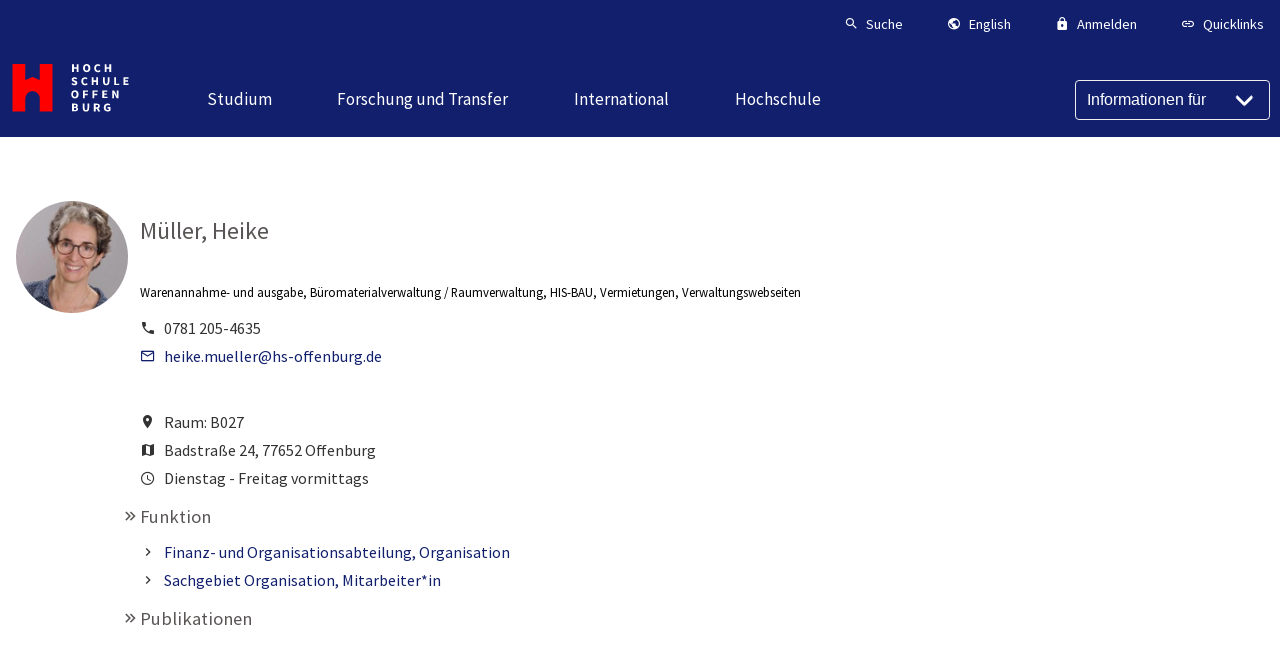

--- FILE ---
content_type: text/html; charset=utf-8
request_url: https://www.hs-offenburg.de/personen-detail-seite/lsf/detail/833?cHash=dc64b76d3865196c305105d9b9151ee5
body_size: 29261
content:
<!DOCTYPE html>
<html lang="de-DE">
<head>

<meta charset="utf-8">
<!-- 
	Hochschule Offenburg - University of Applied Sciences

	This website is powered by TYPO3 - inspiring people to share!
	TYPO3 is a free open source Content Management Framework initially created by Kasper Skaarhoj and licensed under GNU/GPL.
	TYPO3 is copyright 1998-2026 of Kasper Skaarhoj. Extensions are copyright of their respective owners.
	Information and contribution at https://typo3.org/
-->


<link rel="shortcut icon" href="/typo3conf/ext/webtemplate/Resources/Public/Icons/favicon.ico" type="image/vnd.microsoft.icon">
<title>Personen Detail Seite: Hochschule Offenburg</title>
<meta http-equiv="x-ua-compatible" content="IE=edge" />
<meta name="generator" content="TYPO3 CMS" />
<meta name="viewport" content="width=device-width, initial-scale=1" />
<meta name="robots" content="index,follow" />
<meta property="og:title" content="Personen Detail Seite" />
<meta property="og:image" content="https://www.hs-offenburg.de/fileadmin/_processed_/e/9/csm_grafikwerkstatt_2_6e37d21cdd.jpg" />
<meta name="twitter:card" content="summary" />
<meta name="apple-mobile-web-app-capable" content="no" />


<link rel="stylesheet" type="text/css" href="/typo3temp/assets/css/fc1b2840e4.css" media="all">
<link rel="stylesheet" type="text/css" href="https://use.fontawesome.com/releases/v5.15.2/css/all.css" media="all">
<link rel="stylesheet" type="text/css" href="/typo3conf/ext/powermail/Resources/Public/Css/Basic.css" media="all">
<link rel="stylesheet" type="text/css" href="/typo3conf/ext/hsogallery/Resources/Public/Css/slippry.css" media="all">
<link rel="stylesheet" type="text/css" href="/typo3conf/ext/hsogallery/Resources/Public/Css/featherlight.min.css" media="all">
<link rel="stylesheet" type="text/css" href="/typo3conf/ext/hsogallery/Resources/Public/Css/featherlight.gallery.min.css" media="all">
<link rel="stylesheet" type="text/css" href="/typo3conf/ext/hsogallery/Resources/Public/Css/style.css" media="all">
<link rel="stylesheet" type="text/css" href="/typo3conf/ext/webtemplate/Resources/Public/Css/flexboxgrid.min.css" media="all">
<link rel="stylesheet" type="text/css" href="/typo3conf/ext/webtemplate/Resources/Public/Css/main.css" media="all">
<link rel="stylesheet" type="text/css" href="/typo3conf/ext/webtemplate/Resources/Public/Css/highlight-github.css" media="all">
<link rel="stylesheet" type="text/css" href="/typo3conf/ext/webtemplate/Resources/Public/Css/custom.css" media="all">




<script src="/typo3conf/ext/webtemplate/Resources/Public/js/libs/jquery-3.5.1.min.js"></script>
<script src="/typo3conf/ext/iafdatabase/Resources/Public/Js/Chart.bundle.min.js"></script>
<script src="/typo3conf/ext/hsogallery/Resources/Public/Js/slippry.min.js"></script>
<script src="/typo3conf/ext/hsogallery/Resources/Public/Js/featherlight.min.js"></script>
<script src="/typo3conf/ext/hsogallery/Resources/Public/Js/featherlight.gallery.min.js"></script>



<script>
window.learnWiseSetup = {
host: 'https://aiden.learnwise.ai',
chatSrc: 'https://chat.learnwise.ai',
assistantId: 'H3meDgZ38tH8'
};
var script = document.createElement('script');
script.src = window.learnWiseSetup.host + '/chat_launcher.js';
document.head.appendChild(script);
</script>
<link rel="canonical" href="https://www.hs-offenburg.de/personen-detail-seite/lsf/detail/833?cHash=dc64b76d3865196c305105d9b9151ee5"/>

<link rel="alternate" hreflang="de-DE" href="https://www.hs-offenburg.de/personen-detail-seite/lsf/detail/833?cHash=dc64b76d3865196c305105d9b9151ee5"/>
<link rel="alternate" hreflang="en-US" href="https://www.hs-offenburg.de/en/personen-detail-seite/lsf/detail/833?cHash=dc64b76d3865196c305105d9b9151ee5"/>
<link rel="alternate" hreflang="x-default" href="https://www.hs-offenburg.de/personen-detail-seite/lsf/detail/833?cHash=dc64b76d3865196c305105d9b9151ee5"/>

</head>
<body class="scrollbalken">








    

<!-- Header -->
<header class="page-header is-sticky page-header--hs">
    <!-- Top-Line -->
    <div class="page-header__top">
        <div class="page-header__top-inner">
            <nav class="a-right">
                

<!-- Top Navigation -->
<ul class="list list--horz list--horz--m-2">
    
    
    <!-- Search -->
    <li class="list__item list__item--small color-brand-dark">
        <button class="list__item-link tx_webtemplate-search-button"
            data-toggle-target="search"
            data-toggle-class="active">
            <i class="mdi mdi-magnify md-18"></i>
            <div class="m-l-half">
                <span class="list__item-title">
                    Suche
                </span>
            </div>
        </button>
    </li>
    <!-- Language Selector -->
    <li class="list__item color-brand-dark list__item--small ">
        <button class="list__item-link"
            data-accordeon-target="popover-languages"
            data-accordeon-scope="nav-top"
            data-toggle-class="is-open">
            <a href="#"
                title="Englisch"
                class="list__item-link">
                <i class="mdi mdi-earth md-18"></i>
                <div class="m-l-half">
                    <span class="list__item-title">
                        English
                    </span>
                </div>
            </a>
        </button>
        <div class="hs-popover"
            data-accordeon="popover-languages"
            data-accordeon-scope="nav-top">
            <div class="card card--shadow card--no-radius">
                <div class="card-body">
                    

<!-- Nav List -->
<nav class="nav-list nav-list--border m-b-0">
    
    <ul class="nav-list__items ">
        
            
                <li class="nav-list__item ">
                    <div class="flex">
                        <a href="/personen-detail-seite/lsf/detail/833?cHash=dc64b76d3865196c305105d9b9151ee5" title="Deutsch" class="nav-list__item-link nav-list__item-link--active">Deutsch</a>
                        
                    </div>
                    
                </li>
            
                <li class="nav-list__item ">
                    <div class="flex">
                        <a href="/en/personen-detail-seite/lsf/detail/833?cHash=dc64b76d3865196c305105d9b9151ee5" title="English" class="nav-list__item-link ">English</a>
                        
                    </div>
                    
                </li>
            
        
    </ul>
</nav>



                </div>
            </div>
        </div>
    </li>
    <!-- Login Form -->
    <li class="list__item list__item--small color-brand-dark ">
        <button class="list__item-link"
            data-accordeon-target="popover-login-form"
            data-accordeon-scope="nav-top"
            data-toggle-class="is-open">
            <i class="mdi mdi-lock md-18"></i>
            <div class="m-l-half">
                <span class="list__item-title">
                    Anmelden
                </span>
            </div>
        </button>
        <div class="hs-popover"
            data-accordeon="popover-login-form"
            data-accordeon-scope="nav-top">
            <div class="card card--shadow card--no-radius"
                style="min-width: 18rem;">
                




<div class="card-body">
    
            <form target="_top" class="form__login" action="/personen-detail-seite/usr/login" method="post">
<div>
<input type="hidden" name="__referrer[@extension]" value="Felogin" />
<input type="hidden" name="__referrer[@controller]" value="Login" />
<input type="hidden" name="__referrer[@action]" value="login" />
<input type="hidden" name="__referrer[arguments]" value="YTowOnt933fb126a68159fe27739372fef9cb61317c3ebcc" />
<input type="hidden" name="__referrer[@request]" value="{&quot;@extension&quot;:&quot;Felogin&quot;,&quot;@controller&quot;:&quot;Login&quot;,&quot;@action&quot;:&quot;login&quot;}7fa2ba80f67763abdf1a001c4cff6b9841651ea9" />
<input type="hidden" name="__trustedProperties" value="{&quot;user&quot;:1,&quot;pass&quot;:1,&quot;submit&quot;:1,&quot;logintype&quot;:1,&quot;pid&quot;:1}72cff3600487a1b8d059d576c5a51449a1b89cc3" />
</div>

                

    <div class="form-group">
        <label class="form-label">
            Benutzername:
            <input class="form-input" type="text" name="user" />
        </label>
    </div>
    <div class="form-group">
        <label class="form-label">
            Passwort:
            <input data-rsa-encryption="" class="form-input" type="password" name="pass" value="" />
        </label>
    </div>

    <div class="form-group m-t-1">
        <input class="btn btn-primary" type="submit" value="Anmelden" name="submit" />
    </div>

    <div class="felogin-hidden">
        <input type="hidden" name="logintype" value="login" />
        <input type="hidden" name="pid" value="61,425,372@54f2108ad2cf0fb489a6fad8a96b8bd333116eff" />
        
        
        
        
        
    </div>

            </form>
        

    
</div>




                <div class="card-footer bg-color-light-gray m-t-1">
                    <h3 class="headline m-t-0 m-b-half font--regular">
                        Hinweis
                    </h3>
                    <ul class="font--small p-l-1">
                        <li>
                            Bitte melden Sie sich mit Ihrem Login und Passwort an.
                        </li>
                        <li class="m-t-half">
                            Als Hochschulmitglied können Sie Ihre Campus Benutzerkennung verwenden.
                        </li>
                    </ul>
                </div>
            </div>
        </div>
    </li>
    
    <!-- Quicklinks -->
    <li class="list__item color-brand-dark list__item--small hide-md">
        <button class="list__item-link"
            data-accordeon-target="popover-quicklinks"
            data-accordeon-scope="nav-top"
            data-toggle-class="is-open">
            <i class="mdi mdi-link md-18"></i>
            <div class="m-l-half">
                <span class="list__item-title ">
                    Quicklinks
                </span>
            </div>
        </button>
        <div class="hs-popover hs-popover--right"
            data-accordeon="popover-quicklinks"
            data-accordeon-scope="nav-top">
            <div class="card card--shadow card--no-radius">
                <div class="card-body">
                    

<!-- Nav List -->
<nav class="nav-list nav-list--border m-b-0">
    
    <ul class="nav-list__items ">
        
            
                <li class="nav-list__item ">
                    <div class="flex">
                        <a href="/studium/studiengaenge/bewerben" title="Bewerben" class="nav-list__item-link ">Bewerben</a>
                        
                    </div>
                    
                </li>
            
                <li class="nav-list__item ">
                    <div class="flex">
                        <a href="https://elearning.hs-offenburg.de/moodle/" title="Moodle" class="nav-list__item-link ">Moodle</a>
                        
                    </div>
                    
                </li>
            
                <li class="nav-list__item ">
                    <div class="flex">
                        <a href="/kompetenzzentrum-hochschulbibliothek" title="Bibliothek" class="nav-list__item-link ">Bibliothek</a>
                        
                    </div>
                    
                </li>
            
                <li class="nav-list__item ">
                    <div class="flex">
                        <a href="/studium/vorlesungsplaene" title="Vorlesungspläne" class="nav-list__item-link ">Vorlesungspläne</a>
                        
                    </div>
                    
                </li>
            
                <li class="nav-list__item ">
                    <div class="flex">
                        <a href="https://www.swfr.de/essen/mensen-cafes-speiseplaene/mensa-offenburg" title="Mensaplan" class="nav-list__item-link ">Mensaplan</a>
                        
                    </div>
                    
                </li>
            
                <li class="nav-list__item ">
                    <div class="flex">
                        <a href="https://mail.google.com/mail/u/0/" title="Gmail" class="nav-list__item-link ">Gmail</a>
                        
                    </div>
                    
                </li>
            
                <li class="nav-list__item ">
                    <div class="flex">
                        <a href="https://intranet.hs-offenburg.de" title="Intranet" class="nav-list__item-link ">Intranet</a>
                        
                    </div>
                    
                </li>
            
        
    </ul>
</nav>



                </div>
            </div>
        </div>
    </li>
</ul>



            </nav>
        </div>
    </div>
    <div class="page-header__main">
        
        <!-- Logo -->
        <div class="page-logo">
            <a href="https://www.hs-offenburg.de/"
                title="Startseite"
                class="page-logo__link">
                <span class="page-logo--full">
                    <?xml version="1.0" encoding="utf-8"?>
<!-- Generator: Adobe Illustrator 27.1.1, SVG Export Plug-In . SVG Version: 6.00 Build 0)  -->
<svg version="1.1" id="Ebene_1" xmlns="http://www.w3.org/2000/svg" xmlns:xlink="http://www.w3.org/1999/xlink" x="0px" y="0px"
	 viewBox="-2 10 110 30" style="enable-background:new -2 10 110 30;" xml:space="preserve">
<style type="text/css">
	.st0{fill:none;}
	.st1{fill:#FF0000;}
	.st2{fill:#FFFFFF;}
</style>
<rect class="st0" width="28.4" height="28.4"/>
<path class="st1" d="M22.3,0.1v13.3l-5.9-2.6l-5.9,2.6V0.1H0.1v39.4h10.4V28.9c0-3.2,2.6-6.3,5.9-6.3s5.9,3.1,5.9,6.3v10.6h10.4V0.1
	H22.3L22.3,0.1z"/>
<path class="st2" d="M48.6,0.2h1.5v2.5h2.2V0.2h1.5v6.5h-1.5V4h-2.2v2.7h-1.5V0.2z"/>
<path class="st2" d="M57.5,3.4c0-2.1,1.2-3.4,3-3.4s3,1.2,3,3.4s-1.2,3.4-3,3.4S57.5,5.5,57.5,3.4z M61.9,3.4c0-1.3-0.6-2.1-1.5-2.1
	S59,2.1,59,3.4s0.6,2.1,1.5,2.1S61.9,4.7,61.9,3.4z"/>
<path class="st2" d="M66.6,3.5c0-2.2,1.4-3.4,3.1-3.4c0.8,0,1.5,0.4,2,0.9l-0.8,0.9c-0.3-0.3-0.7-0.5-1.2-0.5
	c-0.9,0-1.6,0.8-1.6,2.1s0.6,2.1,1.6,2.1c0.5,0,1-0.3,1.3-0.6l0.8,0.9c-0.5,0.6-1.3,1-2.1,1C68,6.8,66.6,5.7,66.6,3.5L66.6,3.5z"/>
<path class="st2" d="M75.2,0.2h1.5v2.5h2.2V0.2h1.5v6.5h-1.5V4h-2.2v2.7h-1.5V0.2z"/>
<path class="st2" d="M48,16.8l0.8-1c0.5,0.4,1.1,0.7,1.6,0.7c0.6,0,0.9-0.2,0.9-0.6s-0.4-0.5-0.9-0.8l-0.8-0.4
	c-0.7-0.3-1.3-0.8-1.3-1.8c0-1.1,1-1.9,2.3-1.9c0.8,0,1.5,0.3,2.1,0.9L52,12.8c-0.4-0.3-0.8-0.5-1.4-0.5s-0.8,0.2-0.8,0.6
	c0,0.4,0.4,0.6,1,0.8l0.8,0.3c0.8,0.3,1.3,0.9,1.3,1.8c0,1.1-0.9,2-2.5,2C49.6,17.8,48.7,17.4,48,16.8L48,16.8z"/>
<path class="st2" d="M56.1,14.4c0-2.2,1.4-3.4,3.1-3.4c0.8,0,1.5,0.4,2,0.9l-0.8,0.9c-0.3-0.3-0.7-0.5-1.2-0.5
	c-0.9,0-1.6,0.8-1.6,2.1s0.6,2.1,1.6,2.1c0.5,0,1-0.3,1.3-0.6l0.8,0.9c-0.5,0.6-1.3,1-2.1,1C57.5,17.8,56.1,16.6,56.1,14.4
	L56.1,14.4z"/>
<path class="st2" d="M64.6,11.1h1.5v2.5h2.2v-2.5h1.5v6.5h-1.5v-2.7h-2.2v2.7h-1.5V11.1z"/>
<path class="st2" d="M73.8,14.6v-3.5h1.5v3.7c0,1.3,0.4,1.7,1.1,1.7s1.2-0.4,1.2-1.7v-3.7H79v3.5c0,2.2-0.9,3.1-2.6,3.1
	S73.8,16.8,73.8,14.6z"/>
<path class="st2" d="M82.9,11.1h1.5v5.3H87v1.2h-4.1V11.1L82.9,11.1z"/>
<path class="st2" d="M90.4,11.1h4.1v1.2h-2.6v1.3h2.2v1.2h-2.2v1.5h2.7v1.2h-4.2C90.4,17.6,90.4,11.1,90.4,11.1z"/>
<path class="st2" d="M47.9,25.3c0-2.1,1.2-3.4,3-3.4s3,1.2,3,3.4s-1.2,3.4-3,3.4S47.9,27.4,47.9,25.3z M52.3,25.3
	c0-1.3-0.6-2.1-1.5-2.1s-1.5,0.8-1.5,2.1s0.6,2.1,1.5,2.1S52.3,26.6,52.3,25.3z"/>
<path class="st2" d="M57.5,22h4.1v1.2H59v1.5h2.3V26H59v2.5h-1.5C57.5,28.6,57.5,22,57.5,22z"/>
<path class="st2" d="M65.3,22h4.1v1.2h-2.7v1.5H69V26h-2.3v2.5h-1.5L65.3,22L65.3,22z"/>
<path class="st2" d="M73.2,22h4.1v1.2h-2.6v1.3h2.2v1.2h-2.2v1.5h2.7v1.2h-4.2V22L73.2,22z"/>
<path class="st2" d="M81.3,22h1.5l1.7,3.2l0.7,1.4l0,0C85.1,26,85,25.1,85,24.4V22h1.4v6.5h-1.5l-1.7-3.3l-0.7-1.4l0,0
	c0.1,0.7,0.2,1.6,0.2,2.4v2.3h-1.4V22L81.3,22z"/>
<path class="st2" d="M48.6,33h2.2c1.4,0,2.4,0.4,2.4,1.6c0,0.6-0.3,1.2-0.9,1.4l0,0c0.7,0.2,1.2,0.7,1.2,1.5c0,1.3-1.1,1.9-2.5,1.9
	h-2.4C48.6,39.5,48.6,33,48.6,33z M50.8,35.6c0.7,0,1-0.3,1-0.8s-0.3-0.7-1-0.7h-0.7v1.5H50.8z M50.9,38.4c0.8,0,1.2-0.3,1.2-0.9
	s-0.4-0.8-1.2-0.8h-0.8v1.7C50.1,38.4,50.9,38.4,50.9,38.4z"/>
<path class="st2" d="M57.3,36.5V33h1.5v3.7c0,1.3,0.4,1.7,1.1,1.7s1.2-0.4,1.2-1.7V33h1.4v3.5c0,2.2-0.9,3.2-2.6,3.2
	S57.3,38.7,57.3,36.5z"/>
<path class="st2" d="M71.5,39.5L70,36.9c0.7-0.3,1.2-0.9,1.2-1.9c0-1.5-1.1-2-2.5-2h-2.4l0,0v6.5h1.5v-2.3h0.8l1.2,2.3H71.5z
	 M67.8,34.1h0.8c0.8,0,1.2,0.2,1.2,0.9c0,0.6-0.4,1-1.2,1l0,0h-0.8V34.1z M68.4,36.8L68.4,36.8L68.4,36.8L68.4,36.8z"/>
<path class="st2" d="M74.4,36.3c0-2.2,1.4-3.4,3.2-3.4c0.9,0,1.6,0.4,2.1,0.8l-0.8,1c-0.3-0.3-0.7-0.5-1.2-0.5c-1,0-1.7,0.8-1.7,2.1
	s0.6,2.1,1.8,2.1c0.3,0,0.5-0.1,0.7-0.2V37h-1.1v-1.2h2.4v3c-0.4,0.4-1.2,0.8-2.2,0.8C75.8,39.6,74.4,38.5,74.4,36.3L74.4,36.3z"/>
</svg>

                </span>
                <span class="page-logo--simple">
                    <?xml version="1.0" encoding="utf-8"?>
<!-- Generator: Adobe Illustrator 27.1.1, SVG Export Plug-In . SVG Version: 6.00 Build 0)  -->
<svg version="1.1" id="Ebene_1" xmlns="http://www.w3.org/2000/svg" xmlns:xlink="http://www.w3.org/1999/xlink" x="0px" y="0px"
	 viewBox="-5 5 110 30" style="enable-background:new -5 5 110 30;" xml:space="preserve">
<style type="text/css">
	.st0{fill:none;}
	.st1{fill:#FF0000;}
	.st2{fill:#FFFFFF;}
</style>
<rect class="st0" width="28.4" height="28.4"/>
<path class="st1" d="M22.3,0.1v13.3l-5.9-2.6l-5.9,2.6V0.1H0.1v39.4h10.4V28.9c0-3.2,2.6-6.3,5.9-6.3s5.9,3.1,5.9,6.3v10.6h10.4V0.1
	H22.3L22.3,0.1z"/>
<!-- <path class="st2" d="M48.6,0.2h1.5v2.5h2.2V0.2h1.5v6.5h-1.5V4h-2.2v2.7h-1.5V0.2z"/>
<path class="st2" d="M57.5,3.4c0-2.1,1.2-3.4,3-3.4s3,1.2,3,3.4s-1.2,3.4-3,3.4S57.5,5.5,57.5,3.4z M61.9,3.4c0-1.3-0.6-2.1-1.5-2.1
	S59,2.1,59,3.4s0.6,2.1,1.5,2.1S61.9,4.7,61.9,3.4z"/>
<path class="st2" d="M66.6,3.5c0-2.2,1.4-3.4,3.1-3.4c0.8,0,1.5,0.4,2,0.9l-0.8,0.9c-0.3-0.3-0.7-0.5-1.2-0.5
	c-0.9,0-1.6,0.8-1.6,2.1s0.6,2.1,1.6,2.1c0.5,0,1-0.3,1.3-0.6l0.8,0.9c-0.5,0.6-1.3,1-2.1,1C68,6.8,66.6,5.7,66.6,3.5L66.6,3.5z"/>
<path class="st2" d="M75.2,0.2h1.5v2.5h2.2V0.2h1.5v6.5h-1.5V4h-2.2v2.7h-1.5V0.2z"/>
<path class="st2" d="M48,16.8l0.8-1c0.5,0.4,1.1,0.7,1.6,0.7c0.6,0,0.9-0.2,0.9-0.6s-0.4-0.5-0.9-0.8l-0.8-0.4
	c-0.7-0.3-1.3-0.8-1.3-1.8c0-1.1,1-1.9,2.3-1.9c0.8,0,1.5,0.3,2.1,0.9L52,12.8c-0.4-0.3-0.8-0.5-1.4-0.5s-0.8,0.2-0.8,0.6
	c0,0.4,0.4,0.6,1,0.8l0.8,0.3c0.8,0.3,1.3,0.9,1.3,1.8c0,1.1-0.9,2-2.5,2C49.6,17.8,48.7,17.4,48,16.8L48,16.8z"/>
<path class="st2" d="M56.1,14.4c0-2.2,1.4-3.4,3.1-3.4c0.8,0,1.5,0.4,2,0.9l-0.8,0.9c-0.3-0.3-0.7-0.5-1.2-0.5
	c-0.9,0-1.6,0.8-1.6,2.1s0.6,2.1,1.6,2.1c0.5,0,1-0.3,1.3-0.6l0.8,0.9c-0.5,0.6-1.3,1-2.1,1C57.5,17.8,56.1,16.6,56.1,14.4
	L56.1,14.4z"/>
<path class="st2" d="M64.6,11.1h1.5v2.5h2.2v-2.5h1.5v6.5h-1.5v-2.7h-2.2v2.7h-1.5V11.1z"/>
<path class="st2" d="M73.8,14.6v-3.5h1.5v3.7c0,1.3,0.4,1.7,1.1,1.7s1.2-0.4,1.2-1.7v-3.7H79v3.5c0,2.2-0.9,3.1-2.6,3.1
	S73.8,16.8,73.8,14.6z"/>
<path class="st2" d="M82.9,11.1h1.5v5.3H87v1.2h-4.1V11.1L82.9,11.1z"/>
<path class="st2" d="M90.4,11.1h4.1v1.2h-2.6v1.3h2.2v1.2h-2.2v1.5h2.7v1.2h-4.2C90.4,17.6,90.4,11.1,90.4,11.1z"/>
<path class="st2" d="M47.9,25.3c0-2.1,1.2-3.4,3-3.4s3,1.2,3,3.4s-1.2,3.4-3,3.4S47.9,27.4,47.9,25.3z M52.3,25.3
	c0-1.3-0.6-2.1-1.5-2.1s-1.5,0.8-1.5,2.1s0.6,2.1,1.5,2.1S52.3,26.6,52.3,25.3z"/>
<path class="st2" d="M57.5,22h4.1v1.2H59v1.5h2.3V26H59v2.5h-1.5C57.5,28.6,57.5,22,57.5,22z"/>
<path class="st2" d="M65.3,22h4.1v1.2h-2.7v1.5H69V26h-2.3v2.5h-1.5L65.3,22L65.3,22z"/>
<path class="st2" d="M73.2,22h4.1v1.2h-2.6v1.3h2.2v1.2h-2.2v1.5h2.7v1.2h-4.2V22L73.2,22z"/>
<path class="st2" d="M81.3,22h1.5l1.7,3.2l0.7,1.4l0,0C85.1,26,85,25.1,85,24.4V22h1.4v6.5h-1.5l-1.7-3.3l-0.7-1.4l0,0
	c0.1,0.7,0.2,1.6,0.2,2.4v2.3h-1.4V22L81.3,22z"/>
<path class="st2" d="M48.6,33h2.2c1.4,0,2.4,0.4,2.4,1.6c0,0.6-0.3,1.2-0.9,1.4l0,0c0.7,0.2,1.2,0.7,1.2,1.5c0,1.3-1.1,1.9-2.5,1.9
	h-2.4C48.6,39.5,48.6,33,48.6,33z M50.8,35.6c0.7,0,1-0.3,1-0.8s-0.3-0.7-1-0.7h-0.7v1.5H50.8z M50.9,38.4c0.8,0,1.2-0.3,1.2-0.9
	s-0.4-0.8-1.2-0.8h-0.8v1.7C50.1,38.4,50.9,38.4,50.9,38.4z"/>
<path class="st2" d="M57.3,36.5V33h1.5v3.7c0,1.3,0.4,1.7,1.1,1.7s1.2-0.4,1.2-1.7V33h1.4v3.5c0,2.2-0.9,3.2-2.6,3.2
	S57.3,38.7,57.3,36.5z"/>
<path class="st2" d="M71.5,39.5L70,36.9c0.7-0.3,1.2-0.9,1.2-1.9c0-1.5-1.1-2-2.5-2h-2.4l0,0v6.5h1.5v-2.3h0.8l1.2,2.3H71.5z
	 M67.8,34.1h0.8c0.8,0,1.2,0.2,1.2,0.9c0,0.6-0.4,1-1.2,1l0,0h-0.8V34.1z M68.4,36.8L68.4,36.8L68.4,36.8L68.4,36.8z"/>
<path class="st2" d="M74.4,36.3c0-2.2,1.4-3.4,3.2-3.4c0.9,0,1.6,0.4,2.1,0.8l-0.8,1c-0.3-0.3-0.7-0.5-1.2-0.5c-1,0-1.7,0.8-1.7,2.1
s0.6,2.1,1.8,2.1c0.3,0,0.5-0.1,0.7-0.2V37h-1.1v-1.2h2.4v3c-0.4,0.4-1.2,0.8-2.2,0.8C75.8,39.6,74.4,38.5,74.4,36.3L74.4,36.3z"/>-->
</svg>

                </span>
            </a>
        </div>
        <!-- Navigation -->
        <nav class="page-header__nav-main">
            

<!-- Nav Main -->
<ul class="nav-main">
    
        <li class="nav-main__item has-submenu">
            <a
                href="/studium"
                title="Studium"
                class="nav-main__item-link ">
                <span>Studium</span>
            </a>
            
                

<!-- Megamenu -->
<div class="megamenu__container">
    <div class="megamenu__container-inner">
        <div class="flex flex-wrap">
            
                <div class="megamenu__item">
                    

<!-- Nav List -->
<nav class="nav-list  ">
    
        <h3 class="nav-list__headline p-r-1">
            
                <a href="/studium/studiengaenge/bewerben" title="Bewerben" class="">
            
            Bewerben
            
                </a>
            
        </h3>
    
    <ul class="nav-list__items p-r-3">
        
    </ul>
</nav>



                </div>
            
                <div class="megamenu__item">
                    

<!-- Nav List -->
<nav class="nav-list  ">
    
        <h3 class="nav-list__headline p-r-1">
            
                <a href="/studium/studiengaenge" title="Studiengänge" class="">
            
            Studiengänge
            
                </a>
            
        </h3>
    
    <ul class="nav-list__items p-r-3">
        
            
                <li class="nav-list__item has-children">
                    <div class="flex">
                        <a href="/studium/studiengaenge/bachelor" title="Bachelor" class="nav-list__item-link ">Bachelor</a>
                        
                            
                        
                    </div>
                    
                        <ul class="level2"
                            data-accordeon="bachelor"
                            data-accordeon-scope="level2">
                            
                                <li class="nav-list__item ">
                                    <div class="flex">
                                        <a href="/studium/studiengaenge/bachelor/angewandte-informatik/studieninteressierte" title="Angewandte Informatik" class="nav-list__item-link ">Angewandte Informatik</a>
                                        
                                    </div>
                                    
                                </li>
                            
                                <li class="nav-list__item ">
                                    <div class="flex">
                                        <a href="/studium/studiengaenge/bachelor/angewandte-kuenstliche-intelligenz/studieninteressierte" title="Angewandte Künstliche Intelligenz" class="nav-list__item-link ">Angewandte Künstliche Intelligenz</a>
                                        
                                    </div>
                                    
                                </li>
                            
                                <li class="nav-list__item ">
                                    <div class="flex">
                                        <a href="/studium/studiengaenge/bachelor/angewandte-biomechanik-auslaufend/studierende" title="angewandte Biomechanik (auslaufend)" class="nav-list__item-link ">angewandte Biomechanik (auslaufend)</a>
                                        
                                    </div>
                                    
                                </li>
                            
                                <li class="nav-list__item ">
                                    <div class="flex">
                                        <a href="/studium/studiengaenge/bachelor/betriebswirtschaft/studieninteressierte" title="Betriebswirtschaft" class="nav-list__item-link ">Betriebswirtschaft</a>
                                        
                                    </div>
                                    
                                </li>
                            
                                <li class="nav-list__item ">
                                    <div class="flex">
                                        <a href="/studium/studiengaenge/bachelor/betriebswirtschaft-/-logistik-und-handel-auslaufend/studierende" title="Betriebswirtschaft / Logistik und Handel (auslaufend)" class="nav-list__item-link ">Betriebswirtschaft / Logistik und Handel (auslaufend)</a>
                                        
                                    </div>
                                    
                                </li>
                            
                                <li class="nav-list__item ">
                                    <div class="flex">
                                        <a href="/studium/studiengaenge/bachelor/biomechanik/studieninteressierte" title="Biomechanik" class="nav-list__item-link ">Biomechanik</a>
                                        
                                    </div>
                                    
                                </li>
                            
                                <li class="nav-list__item ">
                                    <div class="flex">
                                        <a href="/studium/studiengaenge/bachelor/biotechnologie/studieninteressierte" title="Biotechnologie" class="nav-list__item-link ">Biotechnologie</a>
                                        
                                    </div>
                                    
                                </li>
                            
                                <li class="nav-list__item ">
                                    <div class="flex">
                                        <a href="/studium/studiengaenge/bachelor/biomechanik/studierende-4" title="Biotechnologie Studienstart bis SoSe 21 (auslaufend)" class="nav-list__item-link ">Biotechnologie Studienstart bis SoSe 21 (auslaufend)</a>
                                        
                                    </div>
                                    
                                </li>
                            
                                <li class="nav-list__item ">
                                    <div class="flex">
                                        <a href="/studium/studiengaenge/bachelor/gesundheitsmanagement-und-digital-health/studieninteressierte" title="Gesundheitsmanagement und Digital Health" class="nav-list__item-link ">Gesundheitsmanagement und Digital Health</a>
                                        
                                    </div>
                                    
                                </li>
                            
                                <li class="nav-list__item ">
                                    <div class="flex">
                                        <a href="/studium/studiengaenge/bachelor/digital-engineering/studieninteressierte" title="Digital Engineering" class="nav-list__item-link ">Digital Engineering</a>
                                        
                                    </div>
                                    
                                </li>
                            
                                <li class="nav-list__item ">
                                    <div class="flex">
                                        <a href="/studium/studiengaenge/bachelor/digital-public-management-and-consulting-geplant-ab-wise-26/27/studieninteressierte" title="Digital Public Management and Consulting (geplant ab WiSe 26/27)" class="nav-list__item-link ">Digital Public Management and Consulting (geplant ab WiSe 26/27)</a>
                                        
                                    </div>
                                    
                                </li>
                            
                                <li class="nav-list__item ">
                                    <div class="flex">
                                        <a href="/studium/studiengaenge/bachelor/elektrotechnik/informationstechnik/studieninteressierte" title="Elektrotechnik / Informationstechnik" class="nav-list__item-link ">Elektrotechnik / Informationstechnik</a>
                                        
                                    </div>
                                    
                                </li>
                            
                                <li class="nav-list__item ">
                                    <div class="flex">
                                        <a href="/studium/studiengaenge/bachelor/elektrotechnik/informationstechnik-3nat/studieninteressierte" title="Elektrotechnik / Informationstechnik 3nat (EI-3nat)" class="nav-list__item-link ">Elektrotechnik / Informationstechnik 3nat (EI-3nat)</a>
                                        
                                    </div>
                                    
                                </li>
                            
                                <li class="nav-list__item ">
                                    <div class="flex">
                                        <a href="/studium/studiengaenge/bachelor/elektrotechnik/informationstechnik-plus-paedagogik/studieninteressierte" title="Elektrotechnik/Informationstechnik PLUS Pädagogik" class="nav-list__item-link ">Elektrotechnik/Informationstechnik PLUS Pädagogik</a>
                                        
                                    </div>
                                    
                                </li>
                            
                                <li class="nav-list__item ">
                                    <div class="flex">
                                        <a href="/studium/studiengaenge/bachelor/elektrische-energietechnik-/-physik-ep-auslaufend/studierende" title="Elektrische Energietechnik / Physik (auslaufend)" class="nav-list__item-link ">Elektrische Energietechnik / Physik (auslaufend)</a>
                                        
                                    </div>
                                    
                                </li>
                            
                                <li class="nav-list__item ">
                                    <div class="flex">
                                        <a href="/studium/studiengaenge/bachelor/energiesystemtechnik-auslaufend/studierende" title="Energiesystemtechnik (auslaufend)" class="nav-list__item-link ">Energiesystemtechnik (auslaufend)</a>
                                        
                                    </div>
                                    
                                </li>
                            
                                <li class="nav-list__item ">
                                    <div class="flex">
                                        <a href="/studium/studiengaenge/bachelor/international-management-logistics/studieninteressierte" title="International Management Logistics" class="nav-list__item-link ">International Management Logistics</a>
                                        
                                    </div>
                                    
                                </li>
                            
                                <li class="nav-list__item ">
                                    <div class="flex">
                                        <a href="/studium/studiengaenge/bachelor/maschinenbau/studieninteressierte" title="Maschinenbau" class="nav-list__item-link ">Maschinenbau</a>
                                        
                                    </div>
                                    
                                </li>
                            
                                <li class="nav-list__item ">
                                    <div class="flex">
                                        <a href="/studium/studiengaenge/bachelor/maschinenbau/studierende-1" title="Maschinenbau Studienstart bis SoSe 21 (auslaufend)" class="nav-list__item-link ">Maschinenbau Studienstart bis SoSe 21 (auslaufend)</a>
                                        
                                    </div>
                                    
                                </li>
                            
                                <li class="nav-list__item ">
                                    <div class="flex">
                                        <a href="/studium/studiengaenge/bachelor/biomechanik/studierende-5" title="MA/ME auslaufend" class="nav-list__item-link ">MA/ME auslaufend</a>
                                        
                                    </div>
                                    
                                </li>
                            
                                <li class="nav-list__item ">
                                    <div class="flex">
                                        <a href="/studium/studiengaenge/bachelor/mechanical-systems-engineering/studieninteressierte" title="Mechanical Systems Engineering (neu WiSe 26/27)" class="nav-list__item-link ">Mechanical Systems Engineering (neu WiSe 26/27)</a>
                                        
                                    </div>
                                    
                                </li>
                            
                                <li class="nav-list__item ">
                                    <div class="flex">
                                        <a href="/studium/studiengaenge/bachelor/mechatronik-und-autonome-systeme/studierende-1" title="Mechatronik (auslaufend)" class="nav-list__item-link ">Mechatronik (auslaufend)</a>
                                        
                                    </div>
                                    
                                </li>
                            
                                <li class="nav-list__item ">
                                    <div class="flex">
                                        <a href="/studium/studiengaenge/bachelor/mechatronik-plus-paedagogik/studieninteressierte" title="Mechatronik PLUS Pädagogik" class="nav-list__item-link ">Mechatronik PLUS Pädagogik</a>
                                        
                                    </div>
                                    
                                </li>
                            
                                <li class="nav-list__item ">
                                    <div class="flex">
                                        <a href="/studium/studiengaenge/bachelor/mechatronik-und-autonome-systeme/studieninteressierte" title="Mechatronik und Autonome Systeme" class="nav-list__item-link ">Mechatronik und Autonome Systeme</a>
                                        
                                    </div>
                                    
                                </li>
                            
                                <li class="nav-list__item ">
                                    <div class="flex">
                                        <a href="/studium/studiengaenge/bachelor/mediengestaltung-produktion-film-animation-grafik-interaktion-auslaufend/studierende" title="mediengestaltung produktion film animation grafik interaktion (auslaufend)" class="nav-list__item-link ">mediengestaltung produktion film animation grafik interaktion (auslaufend)</a>
                                        
                                    </div>
                                    
                                </li>
                            
                                <li class="nav-list__item ">
                                    <div class="flex">
                                        <a href="/studium/studiengaenge/bachelor/mediengestaltung-und-produktion/studieninteressierte" title="Mediengestaltung und Produktion" class="nav-list__item-link ">Mediengestaltung und Produktion</a>
                                        
                                    </div>
                                    
                                </li>
                            
                                <li class="nav-list__item ">
                                    <div class="flex">
                                        <a href="/studium/studiengaenge/bachelor/medien-und-informationswesen-auslaufend/studierende" title="Medien und Informationswesen (auslaufend)" class="nav-list__item-link ">Medien und Informationswesen (auslaufend)</a>
                                        
                                    </div>
                                    
                                </li>
                            
                                <li class="nav-list__item ">
                                    <div class="flex">
                                        <a href="/studium/studiengaenge/bachelor/medien-und-kommunikation/studieninteressierte" title="medien und kommunikation, Bachelor" class="nav-list__item-link ">medien und kommunikation, Bachelor</a>
                                        
                                    </div>
                                    
                                </li>
                            
                                <li class="nav-list__item ">
                                    <div class="flex">
                                        <a href="/studium/studiengaenge/bachelor/medientechnik/wirtschaft-plus-paedagogik/studieninteressierte" title="Medientechnik/Wirtschaft PLUS Pädagogik" class="nav-list__item-link ">Medientechnik/Wirtschaft PLUS Pädagogik</a>
                                        
                                    </div>
                                    
                                </li>
                            
                                <li class="nav-list__item ">
                                    <div class="flex">
                                        <a href="/studium/studiengaenge/bachelor/medizintechnik/studieninteressierte" title="Medizintechnik" class="nav-list__item-link ">Medizintechnik</a>
                                        
                                    </div>
                                    
                                </li>
                            
                                <li class="nav-list__item ">
                                    <div class="flex">
                                        <a href="/studium/studiengaenge/bachelor/mgp-auslaufend/studierende" title="mgp (auslaufend)" class="nav-list__item-link ">mgp (auslaufend)</a>
                                        
                                    </div>
                                    
                                </li>
                            
                                <li class="nav-list__item ">
                                    <div class="flex">
                                        <a href="/studium/studiengaenge/bachelor/nachhaltige-energiesysteme/studieninteressierte" title="Nachhaltige Energiesysteme" class="nav-list__item-link ">Nachhaltige Energiesysteme</a>
                                        
                                    </div>
                                    
                                </li>
                            
                                <li class="nav-list__item ">
                                    <div class="flex">
                                        <a href="/studium/studiengaenge/bachelor/umwelttechnologie/studieninteressierte-1" title="Umwelttechnologie" class="nav-list__item-link ">Umwelttechnologie</a>
                                        
                                    </div>
                                    
                                </li>
                            
                                <li class="nav-list__item ">
                                    <div class="flex">
                                        <a href="/studium/studiengaenge/bachelor/biomechanik/studierende-2" title="Umwelt- und Energieverfahrenstechnik Studienstart bis SoSe 21 (auslaufend)" class="nav-list__item-link ">Umwelt- und Energieverfahrenstechnik Studienstart bis SoSe 21 (auslaufend)</a>
                                        
                                    </div>
                                    
                                </li>
                            
                                <li class="nav-list__item ">
                                    <div class="flex">
                                        <a href="/studium/studiengaenge/bachelor/unternehmens-und-it-sicherheit/studieninteressierte" title="Unternehmens- und IT-Sicherheit" class="nav-list__item-link ">Unternehmens- und IT-Sicherheit</a>
                                        
                                    </div>
                                    
                                </li>
                            
                                <li class="nav-list__item ">
                                    <div class="flex">
                                        <a href="/studium/studiengaenge/bachelor/virtuelle-welten-und-game-technologies/studieninteressierte" title="Virtuelle Welten und Game Technologies" class="nav-list__item-link ">Virtuelle Welten und Game Technologies</a>
                                        
                                    </div>
                                    
                                </li>
                            
                                <li class="nav-list__item ">
                                    <div class="flex">
                                        <a href="/studium/studiengaenge/bachelor/wirtschaftsinformatik/studieninteressierte" title="Wirtschaftsinformatik" class="nav-list__item-link ">Wirtschaftsinformatik</a>
                                        
                                    </div>
                                    
                                </li>
                            
                                <li class="nav-list__item ">
                                    <div class="flex">
                                        <a href="/studium/studiengaenge/bachelor/wirtschaftsinformatik-plus-paedagogik/studieninteressierte" title="Wirtschaftsinformatik PLUS Pädagogik" class="nav-list__item-link ">Wirtschaftsinformatik PLUS Pädagogik</a>
                                        
                                    </div>
                                    
                                </li>
                            
                                <li class="nav-list__item ">
                                    <div class="flex">
                                        <a href="/studium/studiengaenge/bachelor/wirtschaftsingenieurwesen/studieninteressierte" title="Wirtschaftsingenieurwesen" class="nav-list__item-link ">Wirtschaftsingenieurwesen</a>
                                        
                                    </div>
                                    
                                </li>
                            
                                <li class="nav-list__item ">
                                    <div class="flex">
                                        <a href="/studium/studiengaenge/bachelor/wirtschaftspsychologie/studieninteressierte" title="Wirtschaftspsychologie" class="nav-list__item-link ">Wirtschaftspsychologie</a>
                                        
                                    </div>
                                    
                                </li>
                            
                        </ul>
                    
                </li>
            
                <li class="nav-list__item has-children">
                    <div class="flex">
                        <a href="/studium/studiengaenge/master" title="Master" class="nav-list__item-link ">Master</a>
                        
                            
                        
                    </div>
                    
                        <ul class="level2"
                            data-accordeon="master"
                            data-accordeon-scope="level2">
                            
                                <li class="nav-list__item ">
                                    <div class="flex">
                                        <a href="/studium/studiengaenge/applied-research/studieninteressierte" title="Applied Research" class="nav-list__item-link ">Applied Research</a>
                                        
                                    </div>
                                    
                                </li>
                            
                                <li class="nav-list__item ">
                                    <div class="flex">
                                        <a href="/studium/studiengaenge/master/betriebswirtschaft/studieninteressierte" title="Betriebswirtschaft" class="nav-list__item-link ">Betriebswirtschaft</a>
                                        
                                    </div>
                                    
                                </li>
                            
                                <li class="nav-list__item ">
                                    <div class="flex">
                                        <a href="/studium/studiengaenge/master/dialogmarketing-und-e-commerce/studieninteressierte" title="Dialogmarketing und E-Commerce" class="nav-list__item-link ">Dialogmarketing und E-Commerce</a>
                                        
                                    </div>
                                    
                                </li>
                            
                                <li class="nav-list__item ">
                                    <div class="flex">
                                        <a href="/studium/studiengaenge/master/digitales-management-und-e-commerce-auslaufend/studierende" title="Digitales Management und E-Commerce (auslaufend)" class="nav-list__item-link ">Digitales Management und E-Commerce (auslaufend)</a>
                                        
                                    </div>
                                    
                                </li>
                            
                                <li class="nav-list__item ">
                                    <div class="flex">
                                        <a href="/studium/studiengaenge/master/digitale-technologien-im-maschinenbau/studieninteressierte" title="Digitale Technologien im Maschinenbau" class="nav-list__item-link ">Digitale Technologien im Maschinenbau</a>
                                        
                                    </div>
                                    
                                </li>
                            
                                <li class="nav-list__item ">
                                    <div class="flex">
                                        <a href="/studium/studiengaenge/master/elektrotechnik/informationstechnik/studieninteressierte" title="Elektrotechnik / Informationstechnik" class="nav-list__item-link ">Elektrotechnik / Informationstechnik</a>
                                        
                                    </div>
                                    
                                </li>
                            
                                <li class="nav-list__item ">
                                    <div class="flex">
                                        <a href="/studium/studiengaenge/master/informatik/studieninteressierte" title="Informatik" class="nav-list__item-link ">Informatik</a>
                                        
                                    </div>
                                    
                                </li>
                            
                                <li class="nav-list__item ">
                                    <div class="flex">
                                        <a href="/studium/studiengaenge/master/maschinenbau/mechanical-engineering/studieninteressierte" title="Maschinenbau / Mechanical Engineering" class="nav-list__item-link ">Maschinenbau / Mechanical Engineering</a>
                                        
                                    </div>
                                    
                                </li>
                            
                                <li class="nav-list__item ">
                                    <div class="flex">
                                        <a href="/studium/studiengaenge/master/mechatronik-und-robotik/studieninteressierte" title="Mechatronik und Robotik" class="nav-list__item-link ">Mechatronik und Robotik</a>
                                        
                                    </div>
                                    
                                </li>
                            
                                <li class="nav-list__item ">
                                    <div class="flex">
                                        <a href="/studium/studiengaenge/master/medien-und-kommunikation/studieninteressierte" title="Medien und Kommunikation" class="nav-list__item-link ">Medien und Kommunikation</a>
                                        
                                    </div>
                                    
                                </li>
                            
                                <li class="nav-list__item ">
                                    <div class="flex">
                                        <a href="/studium/studiengaenge/master/medizintechnik/studieninteressierte" title="Medizintechnik" class="nav-list__item-link ">Medizintechnik</a>
                                        
                                    </div>
                                    
                                </li>
                            
                                <li class="nav-list__item ">
                                    <div class="flex">
                                        <a href="/studium/studiengaenge/master/part-time-general-management/studieninteressierte" title="Part-time General Management" class="nav-list__item-link ">Part-time General Management</a>
                                        
                                    </div>
                                    
                                </li>
                            
                                <li class="nav-list__item ">
                                    <div class="flex">
                                        <a href="/studium/studiengaenge/master/wirtschaftsinformatik/studieninteressierte" title="Wirtschaftsinformatik" class="nav-list__item-link ">Wirtschaftsinformatik</a>
                                        
                                    </div>
                                    
                                </li>
                            
                                <li class="nav-list__item ">
                                    <div class="flex">
                                        <a href="/studium/studiengaenge/master/wirtschaftsingenieurwesen/studieninteressierte" title="Wirtschaftsingenieurwesen" class="nav-list__item-link ">Wirtschaftsingenieurwesen</a>
                                        
                                    </div>
                                    
                                </li>
                            
                                <li class="nav-list__item ">
                                    <div class="flex">
                                        <a href="/studium/studiengaenge/master/wirtschaftspsychologie/studieninteressierte" title="Wirtschaftspsychologie" class="nav-list__item-link ">Wirtschaftspsychologie</a>
                                        
                                    </div>
                                    
                                </li>
                            
                                <li class="nav-list__item ">
                                    <div class="flex">
                                        <a href="/studium/studiengaenge/master/hoeheres-lehramt-an-beruflichen-schulen-ingenieurpaedagogik-elektrotechnik/informationstechnik/studieninteressierte" title="Höheres Lehramt an Beruflichen Schulen – Ingenieurpädagogik (Elektrotechnik/Informationstechnik)" class="nav-list__item-link ">Höheres Lehramt an Beruflichen Schulen – Ingenieurpädagogik (Elektrotechnik/Informationstechnik)</a>
                                        
                                    </div>
                                    
                                </li>
                            
                                <li class="nav-list__item ">
                                    <div class="flex">
                                        <a href="/studium/studiengaenge/master/berufliche-bildung-informatik/wirtschaft/studieninteressierte" title="Höheres Lehramt an Beruflichen Schulen – Ingenieurpädagogik (Informatik/Wirtschaft)" class="nav-list__item-link ">Höheres Lehramt an Beruflichen Schulen – Ingenieurpädagogik (Informatik/Wirtschaft)</a>
                                        
                                    </div>
                                    
                                </li>
                            
                                <li class="nav-list__item ">
                                    <div class="flex">
                                        <a href="/studium/studiengaenge/master/hoeheres-lehramt-an-beruflichen-schulen-ingenieurpaedagogik-mechatronik/studieninteressierte" title="Höheres Lehramt an Beruflichen Schulen – Ingenieurpädagogik (Mechatronik)" class="nav-list__item-link ">Höheres Lehramt an Beruflichen Schulen – Ingenieurpädagogik (Mechatronik)</a>
                                        
                                    </div>
                                    
                                </li>
                            
                                <li class="nav-list__item ">
                                    <div class="flex">
                                        <a href="/studium/studiengaenge/master/hoeheres-lehramt-an-beruflichen-schulen-ingenieurpaedagogik-medientechnik/wirtschaft/studieninteressierte" title="Höheres Lehramt an Beruflichen Schulen - Ingenieurpädagogik (Medientechnik/Wirtschaft)" class="nav-list__item-link ">Höheres Lehramt an Beruflichen Schulen - Ingenieurpädagogik (Medientechnik/Wirtschaft)</a>
                                        
                                    </div>
                                    
                                </li>
                            
                                <li class="nav-list__item ">
                                    <div class="flex">
                                        <a href="/studium/studiengaenge/master/biotechnology/studieninteressierte" title="Biotechnology" class="nav-list__item-link ">Biotechnology</a>
                                        
                                    </div>
                                    
                                </li>
                            
                                <li class="nav-list__item ">
                                    <div class="flex">
                                        <a href="/studium/studiengaenge/master/communication-and-media-engineering/studieninteressierte" title="Communication and Media Engineering" class="nav-list__item-link ">Communication and Media Engineering</a>
                                        
                                    </div>
                                    
                                </li>
                            
                                <li class="nav-list__item ">
                                    <div class="flex">
                                        <a href="/studium/studiengaenge/master/enterprise-and-it-security/studieninteressierte" title="Enterprise and IT Security" class="nav-list__item-link ">Enterprise and IT Security</a>
                                        
                                    </div>
                                    
                                </li>
                            
                                <li class="nav-list__item ">
                                    <div class="flex">
                                        <a href="/studium/studiengaenge/master/international-business-consulting/studieninteressierte" title="International Business Consulting" class="nav-list__item-link ">International Business Consulting</a>
                                        
                                    </div>
                                    
                                </li>
                            
                                <li class="nav-list__item ">
                                    <div class="flex">
                                        <a href="/studium/studiengaenge/master/process-engineering/studieninteressierte" title="Process Engineering" class="nav-list__item-link ">Process Engineering</a>
                                        
                                    </div>
                                    
                                </li>
                            
                                <li class="nav-list__item ">
                                    <div class="flex">
                                        <a href="/studium/studiengaenge/master/renewable-energy-and-data-engineering/studieninteressierte" title="Renewable Energy and Data Engineering" class="nav-list__item-link ">Renewable Energy and Data Engineering</a>
                                        
                                    </div>
                                    
                                </li>
                            
                                <li class="nav-list__item ">
                                    <div class="flex">
                                        <a href="/studium/studiengaenge/master/sustainable-business-development/studieninteressierte" title="Sustainable Business Development" class="nav-list__item-link ">Sustainable Business Development</a>
                                        
                                    </div>
                                    
                                </li>
                            
                        </ul>
                    
                </li>
            
                <li class="nav-list__item ">
                    <div class="flex">
                        <a href="https://starting.hs-offenburg.de/starting" title="Einstiegssemester startING" class="nav-list__item-link ">Einstiegssemester startING</a>
                        
                    </div>
                    
                </li>
            
                <li class="nav-list__item ">
                    <div class="flex">
                        <a href="/studium/studiengaenge/plus-studienmodelle" title="PLUS Studienmodelle" class="nav-list__item-link ">PLUS Studienmodelle</a>
                        
                    </div>
                    
                </li>
            
                <li class="nav-list__item ">
                    <div class="flex">
                        <a href="/studium/studiengaenge/weiterbildung" title="Weiterbildung" class="nav-list__item-link ">Weiterbildung</a>
                        
                    </div>
                    
                </li>
            
                <li class="nav-list__item ">
                    <div class="flex">
                        <a href="/studium/studiengaenge/bewerben" title="Jetzt bewerben" class="nav-list__item-link ">Jetzt bewerben</a>
                        
                    </div>
                    
                </li>
            
        
    </ul>
</nav>



                </div>
            
                <div class="megamenu__item">
                    

<!-- Nav List -->
<nav class="nav-list  ">
    
        <h3 class="nav-list__headline p-r-1">
            
                <a href="/studium/vor-dem-studium" title="Vor dem Studium" class="">
            
            Vor dem Studium
            
                </a>
            
        </h3>
    
    <ul class="nav-list__items p-r-3">
        
            
                <li class="nav-list__item ">
                    <div class="flex">
                        <a href="https://schule.hs-offenburg.de/" title="Für Schüler*innen und Lehrkräfte" class="nav-list__item-link ">Für Schüler*innen und Lehrkräfte</a>
                        
                    </div>
                    
                </li>
            
                <li class="nav-list__item ">
                    <div class="flex">
                        <a href="/studium/vor-dem-studium/orientierung" title="Warum die Hochschule Offenburg?" class="nav-list__item-link ">Warum die Hochschule Offenburg?</a>
                        
                    </div>
                    
                </li>
            
                <li class="nav-list__item has-children">
                    <div class="flex">
                        <a href="/studium/vor-dem-studium/studienberatung" title="Studienberatung" class="nav-list__item-link ">Studienberatung</a>
                        
                            
                        
                    </div>
                    
                        <ul class="level2"
                            data-accordeon="studienberatung"
                            data-accordeon-scope="level2">
                            
                                <li class="nav-list__item ">
                                    <div class="flex">
                                        <a href="/studium/vor-dem-studium/studienberatung/studieninteressierte" title="Studieninteressierte" class="nav-list__item-link ">Studieninteressierte</a>
                                        
                                    </div>
                                    
                                </li>
                            
                                <li class="nav-list__item ">
                                    <div class="flex">
                                        <a href="/studium/vor-dem-studium/studienberatung/studieninteressierte-mit-abibac" title="Studieninteressierte aus Frankreich" class="nav-list__item-link ">Studieninteressierte aus Frankreich</a>
                                        
                                    </div>
                                    
                                </li>
                            
                                <li class="nav-list__item ">
                                    <div class="flex">
                                        <a href="/international/studieren-in-offenburg" title="Internationale Studieninteressierte" class="nav-list__item-link ">Internationale Studieninteressierte</a>
                                        
                                    </div>
                                    
                                </li>
                            
                                <li class="nav-list__item ">
                                    <div class="flex">
                                        <a href="/studium/vor-dem-studium/studienberatung/studierende" title="Studierende" class="nav-list__item-link ">Studierende</a>
                                        
                                    </div>
                                    
                                </li>
                            
                        </ul>
                    
                </li>
            
                <li class="nav-list__item ">
                    <div class="flex">
                        <a href="https://www.hs-offenburg.de/celt/angebote-fuer-studierende/vorkurse-an-der-hochschule-offenburg" title="Vorkurse" class="nav-list__item-link ">Vorkurse</a>
                        
                    </div>
                    
                </li>
            
        
    </ul>
</nav>



                </div>
            
                <div class="megamenu__item">
                    

<!-- Nav List -->
<nav class="nav-list  ">
    
        <h3 class="nav-list__headline p-r-1">
            
                <a href="/studium/waehrend-des-studiums" title="Während des Studiums" class="">
            
            Während des Studiums
            
                </a>
            
        </h3>
    
    <ul class="nav-list__items p-r-3">
        
            
                <li class="nav-list__item has-children">
                    <div class="flex">
                        <a href="/studium/vorlesungsplaene" title="Vorlesungspläne" class="nav-list__item-link ">Vorlesungspläne</a>
                        
                            
                        
                    </div>
                    
                        <ul class="level2"
                            data-accordeon="vorlesungsplane"
                            data-accordeon-scope="level2">
                            
                                <li class="nav-list__item ">
                                    <div class="flex">
                                        <a href="/studium/vorlesungsplaene" title="Vorlesungspläne" class="nav-list__item-link ">Vorlesungspläne</a>
                                        
                                    </div>
                                    
                                </li>
                            
                        </ul>
                    
                </li>
            
                <li class="nav-list__item has-children">
                    <div class="flex">
                        <a href="/studium/waehrend-des-studiums/pruefungen" title="Prüfungen" class="nav-list__item-link ">Prüfungen</a>
                        
                            
                        
                    </div>
                    
                        <ul class="level2"
                            data-accordeon="prufungen"
                            data-accordeon-scope="level2">
                            
                                <li class="nav-list__item ">
                                    <div class="flex">
                                        <a href="/studium/waehrend-des-studiums/faq-studiums-und-pruefungsleistungen" title="FAQ Studiums- und Prüfungsleistungen" class="nav-list__item-link ">FAQ Studiums- und Prüfungsleistungen</a>
                                        
                                    </div>
                                    
                                </li>
                            
                        </ul>
                    
                </li>
            
                <li class="nav-list__item has-children">
                    <div class="flex">
                        <a href="/studium/waehrend-des-studiums/finanzen" title="Finanzen" class="nav-list__item-link ">Finanzen</a>
                        
                            
                        
                    </div>
                    
                        <ul class="level2"
                            data-accordeon="finanzen"
                            data-accordeon-scope="level2">
                            
                                <li class="nav-list__item ">
                                    <div class="flex">
                                        <a href="/studium/waehrend-des-studiums/finanzen/stipendien" title="Stipendien" class="nav-list__item-link ">Stipendien</a>
                                        
                                    </div>
                                    
                                </li>
                            
                        </ul>
                    
                </li>
            
                <li class="nav-list__item ">
                    <div class="flex">
                        <a href="/studium/waehrend-des-studiums/unterstuetzung-im-studium" title="Unterstützung im Studium" class="nav-list__item-link ">Unterstützung im Studium</a>
                        
                    </div>
                    
                </li>
            
                <li class="nav-list__item ">
                    <div class="flex">
                        <a href="/informationen-zum-digitalen-studium" title="Informationen zu digitalen Studienangeboten" class="nav-list__item-link ">Informationen zu digitalen Studienangeboten</a>
                        
                    </div>
                    
                </li>
            
                <li class="nav-list__item has-children">
                    <div class="flex">
                        <a href="/studium/waehrend-des-studiums/campusleben" title="Campusleben" class="nav-list__item-link ">Campusleben</a>
                        
                            
                        
                    </div>
                    
                        <ul class="level2"
                            data-accordeon="campusleben"
                            data-accordeon-scope="level2">
                            
                                <li class="nav-list__item ">
                                    <div class="flex">
                                        <a href="/studium/waehrend-des-studiums/campusleben/hochschulchor" title="Hochschulchor" class="nav-list__item-link ">Hochschulchor</a>
                                        
                                    </div>
                                    
                                </li>
                            
                                <li class="nav-list__item ">
                                    <div class="flex">
                                        <a href="/studium/campusleben/hochschulorchester" title="Hochschulorchester" class="nav-list__item-link ">Hochschulorchester</a>
                                        
                                    </div>
                                    
                                </li>
                            
                        </ul>
                    
                </li>
            
                <li class="nav-list__item ">
                    <div class="flex">
                        <a href="/studium/nach-dem-studium" title="Career - Unterstützung" class="nav-list__item-link ">Career - Unterstützung</a>
                        
                    </div>
                    
                </li>
            
        
    </ul>
</nav>



                </div>
            
                <div class="megamenu__item">
                    

<!-- Nav List -->
<nav class="nav-list  ">
    
        <h3 class="nav-list__headline p-r-1">
            
                <a href="/studium/nach-dem-studium" title="Nach dem Studium" class="">
            
            Nach dem Studium
            
                </a>
            
        </h3>
    
    <ul class="nav-list__items p-r-3">
        
            
                <li class="nav-list__item ">
                    <div class="flex">
                        <a href="https://career-center.hs-offenburg.de/" title="Career Center" class="nav-list__item-link ">Career Center</a>
                        
                    </div>
                    
                </li>
            
                <li class="nav-list__item ">
                    <div class="flex">
                        <a href="/studium/nach-dem-studium/karriereportal-hso-jobteaser" title="Karriereportal HSO - Jobteaser" class="nav-list__item-link ">Karriereportal HSO - Jobteaser</a>
                        
                    </div>
                    
                </li>
            
                <li class="nav-list__item ">
                    <div class="flex">
                        <a href="/studium/nach-dem-studium/jobs-praktika-in-unternehmen/career-messe" title="Career-Messe" class="nav-list__item-link ">Career-Messe</a>
                        
                    </div>
                    
                </li>
            
                <li class="nav-list__item ">
                    <div class="flex">
                        <a href="/studium/nach-dem-studium/career-network" title="Career-Network" class="nav-list__item-link ">Career-Network</a>
                        
                    </div>
                    
                </li>
            
                <li class="nav-list__item ">
                    <div class="flex">
                        <a href="/studium/nach-dem-studium/existenzgruendung" title="Existenzgründung" class="nav-list__item-link ">Existenzgründung</a>
                        
                    </div>
                    
                </li>
            
                <li class="nav-list__item has-children">
                    <div class="flex">
                        <a href="/studium/nach-dem-studium/alumni" title="Alumni" class="nav-list__item-link ">Alumni</a>
                        
                            
                        
                    </div>
                    
                        <ul class="level2"
                            data-accordeon="alumni"
                            data-accordeon-scope="level2">
                            
                                <li class="nav-list__item ">
                                    <div class="flex">
                                        <a href="/studium/nach-dem-studium/alumni/nationales-alumni-netzwerk" title="Willkommen im nationalen Alumni-Netzwerk der Hochschule Offenburg" class="nav-list__item-link ">Willkommen im nationalen Alumni-Netzwerk der Hochschule Offenburg</a>
                                        
                                    </div>
                                    
                                </li>
                            
                        </ul>
                    
                </li>
            
        
    </ul>
</nav>



                </div>
            
        </div>
    </div>
    
</div>



            
        </li>
    
        <li class="nav-main__item has-submenu">
            <a
                href="/forschung-und-transfer"
                title="Forschung und Transfer"
                class="nav-main__item-link ">
                <span>Forschung und Transfer</span>
            </a>
            
                

<!-- Megamenu -->
<div class="megamenu__container">
    <div class="megamenu__container-inner">
        <div class="flex flex-wrap">
            
                <div class="megamenu__item">
                    

<!-- Nav List -->
<nav class="nav-list  ">
    
        <h3 class="nav-list__headline p-r-1">
            
                <a href="/forschung-und-transfer/forschungsinstitute" title="Forschungsinstitute &amp; -gruppen" class="">
            
            Forschungsinstitute &amp; -gruppen
            
                </a>
            
        </h3>
    
    <ul class="nav-list__items p-r-3">
        
            
                <li class="nav-list__item ">
                    <div class="flex">
                        <a href="https://aci.hs-offenburg.de" title="ACI - Affective and Cognitive Institute" class="nav-list__item-link ">ACI - Affective and Cognitive Institute</a>
                        
                    </div>
                    
                </li>
            
                <li class="nav-list__item ">
                    <div class="flex">
                        <a href="https://ibms.hs-offenburg.de/" title="IBMS - Institute for Advanced Biomechanics and Motion Studies" class="nav-list__item-link ">IBMS - Institute for Advanced Biomechanics and Motion Studies</a>
                        
                    </div>
                    
                </li>
            
                <li class="nav-list__item ">
                    <div class="flex">
                        <a href="/forschung-und-transfer/forschungsinstitute/icb-institute-for-circular-bioeconomy" title="ICB - Institute for Circular Bioeconomy" class="nav-list__item-link ">ICB - Institute for Circular Bioeconomy</a>
                        
                    </div>
                    
                </li>
            
                <li class="nav-list__item ">
                    <div class="flex">
                        <a href="/forschung-und-transfer/forschungsinstitute/ideep-institute-for-digital-engineering-and-production" title="IDEeP - Institute for Digital Engineering and Production" class="nav-list__item-link ">IDEeP - Institute for Digital Engineering and Production</a>
                        
                    </div>
                    
                </li>
            
                <li class="nav-list__item ">
                    <div class="flex">
                        <a href="https://ifti.hs-offenburg.de/ifti" title="IfTI - Institute for Trade and Innovation" class="nav-list__item-link ">IfTI - Institute for Trade and Innovation</a>
                        
                    </div>
                    
                </li>
            
                <li class="nav-list__item ">
                    <div class="flex">
                        <a href="https://imla.hs-offenburg.de/" title="IMLA - Institute for Machine Learning and Analytics" class="nav-list__item-link ">IMLA - Institute for Machine Learning and Analytics</a>
                        
                    </div>
                    
                </li>
            
                <li class="nav-list__item ">
                    <div class="flex">
                        <a href="https://ines.hs-offenburg.de/institut-fuer-energiesystemtechnik" title="INES - Institut für nachhaltige Energiesysteme" class="nav-list__item-link ">INES - Institut für nachhaltige Energiesysteme</a>
                        
                    </div>
                    
                </li>
            
                <li class="nav-list__item ">
                    <div class="flex">
                        <a href="https://iuas.hs-offenburg.de/" title="IUAS - Institute for Unmanned Aerial Systems" class="nav-list__item-link ">IUAS - Institute for Unmanned Aerial Systems</a>
                        
                    </div>
                    
                </li>
            
                <li class="nav-list__item ">
                    <div class="flex">
                        <a href="https://ivesk.hs-offenburg.de/" title="ivESK - Institut für verlässliche Embedded Systems und Kommunikationselektronik" class="nav-list__item-link ">ivESK - Institut für verlässliche Embedded Systems und Kommunikationselektronik</a>
                        
                    </div>
                    
                </li>
            
                <li class="nav-list__item ">
                    <div class="flex">
                        <a href="https://poim.hs-offenburg.de/" title="POIM - Peter‐Osypka‐Institut für Medizintechnik" class="nav-list__item-link ">POIM - Peter‐Osypka‐Institut für Medizintechnik</a>
                        
                    </div>
                    
                </li>
            
                <li class="nav-list__item ">
                    <div class="flex">
                        <a href="https://wlri.hs-offenburg.de/wlri" title="WLRI - Work-Life Robotics Institute" class="nav-list__item-link ">WLRI - Work-Life Robotics Institute</a>
                        
                    </div>
                    
                </li>
            
                <li class="nav-list__item ">
                    <div class="flex">
                        <a href="https://bw.hs-offenburg.de/forschung-projekte/forschungsprojekte-der-fakultaet-w/aktuelle-forschungsprojekte/4d-printing" title="4D-Printing" class="nav-list__item-link ">4D-Printing</a>
                        
                    </div>
                    
                </li>
            
                <li class="nav-list__item ">
                    <div class="flex">
                        <a href="/forschung-und-transfer/forschungsinstitute/dsc-digital-supply-chain" title="DSC - Digital Supply Chain" class="nav-list__item-link ">DSC - Digital Supply Chain</a>
                        
                    </div>
                    
                </li>
            
        
    </ul>
</nav>



                </div>
            
                <div class="megamenu__item">
                    

<!-- Nav List -->
<nav class="nav-list  ">
    
        <h3 class="nav-list__headline p-r-1">
            
                <a href="/forschung-und-transfer/service-fuer-forschende-crt" title="Service für Forschende - CRT" class="">
            
            Service für Forschende - CRT
            
                </a>
            
        </h3>
    
    <ul class="nav-list__items p-r-3">
        
            
                <li class="nav-list__item ">
                    <div class="flex">
                        <a href="/forschung-und-transfer/service-fuer-forschende-crt/foerderinformationen" title="Förderinformationen" class="nav-list__item-link ">Förderinformationen</a>
                        
                    </div>
                    
                </li>
            
                <li class="nav-list__item ">
                    <div class="flex">
                        <a href="/forschung-und-transfer/service-fuer-forschende-crt/forschungsmagazin-forschung-im-fokus" title="Forschungsmagazin &quot;forschung im fokus&quot;" class="nav-list__item-link ">Forschungsmagazin &quot;forschung im fokus&quot;</a>
                        
                    </div>
                    
                </li>
            
        
    </ul>
</nav>



                </div>
            
                <div class="megamenu__item">
                    

<!-- Nav List -->
<nav class="nav-list  ">
    
        <h3 class="nav-list__headline p-r-1">
            
                <a href="/forschung-und-transfer/transfer" title="Transfer" class="">
            
            Transfer
            
                </a>
            
        </h3>
    
    <ul class="nav-list__items p-r-3">
        
            
                <li class="nav-list__item ">
                    <div class="flex">
                        <a href="/forschung-und-transfer/transfer/transferveranstaltungen" title="Transferveranstaltungen" class="nav-list__item-link ">Transferveranstaltungen</a>
                        
                    </div>
                    
                </li>
            
                <li class="nav-list__item has-children">
                    <div class="flex">
                        <a href="/forschung-und-transfer/transfer/transferprojekte-und-partnerschaften" title="Transferprojekte und -partnerschaften" class="nav-list__item-link ">Transferprojekte und -partnerschaften</a>
                        
                            
                        
                    </div>
                    
                        <ul class="level2"
                            data-accordeon="transferprojekte-und-partnerschaften"
                            data-accordeon-scope="level2">
                            
                                <li class="nav-list__item ">
                                    <div class="flex">
                                        <a href="/forschung-und-transfer/transfer/industry-on-campus-2022-2027" title="Industry on Campus 2022 – 2027" class="nav-list__item-link ">Industry on Campus 2022 – 2027</a>
                                        
                                    </div>
                                    
                                </li>
                            
                                <li class="nav-list__item ">
                                    <div class="flex">
                                        <a href="/forschung-und-transfer/transfer/transferprojekte-und-partnerschaften/ktur2" title="KTUR² -  Auf dem Weg zu einem globalen Innovationsökosystem in der Region Oberrhein" class="nav-list__item-link ">KTUR² -  Auf dem Weg zu einem globalen Innovationsökosystem in der Region Oberrhein</a>
                                        
                                    </div>
                                    
                                </li>
                            
                                <li class="nav-list__item ">
                                    <div class="flex">
                                        <a href="/forschung-und-transfer/transfer/transferprojekte-und-partnerschaften/trinted" title="TrinTEd" class="nav-list__item-link ">TrinTEd</a>
                                        
                                    </div>
                                    
                                </li>
                            
                                <li class="nav-list__item ">
                                    <div class="flex">
                                        <a href="/forschung-und-transfer/transfer/transferprojekte-und-partnerschaften/movemore" title="move.mORe" class="nav-list__item-link ">move.mORe</a>
                                        
                                    </div>
                                    
                                </li>
                            
                        </ul>
                    
                </li>
            
                <li class="nav-list__item ">
                    <div class="flex">
                        <a href="/forschung-und-transfer/transfer/entrepreneurship" title="Entrepreneurship" class="nav-list__item-link ">Entrepreneurship</a>
                        
                    </div>
                    
                </li>
            
                <li class="nav-list__item ">
                    <div class="flex">
                        <a href="https://cello.hs-offenburg.de/center-for-lifelong-learning-offenburg" title="Weiterbildung &amp; Lebenslanges Lernen" class="nav-list__item-link ">Weiterbildung &amp; Lebenslanges Lernen</a>
                        
                    </div>
                    
                </li>
            
                <li class="nav-list__item ">
                    <div class="flex">
                        <a href="/forschung-und-transfer/technologie-und-wissenstransfer/forschungsinfrastruktur" title="Forschungsinfrastruktur" class="nav-list__item-link ">Forschungsinfrastruktur</a>
                        
                    </div>
                    
                </li>
            
        
    </ul>
</nav>



                </div>
            
                <div class="megamenu__item">
                    

<!-- Nav List -->
<nav class="nav-list  ">
    
        <h3 class="nav-list__headline p-r-1">
            
                <a href="/forschung-und-transfer/graduate-academy" title="Graduate Academy" class="">
            
            Graduate Academy
            
                </a>
            
        </h3>
    
    <ul class="nav-list__items p-r-3">
        
            
                <li class="nav-list__item ">
                    <div class="flex">
                        <a href="/forschung-und-transfer/graduate-academy/promotion" title="Promotion" class="nav-list__item-link ">Promotion</a>
                        
                    </div>
                    
                </li>
            
        
    </ul>
</nav>



                </div>
            
        </div>
    </div>
    
</div>



            
        </li>
    
        <li class="nav-main__item has-submenu">
            <a
                href="/international"
                title="International"
                class="nav-main__item-link ">
                <span>International</span>
            </a>
            
                

<!-- Megamenu -->
<div class="megamenu__container">
    <div class="megamenu__container-inner">
        <div class="flex flex-wrap">
            
                <div class="megamenu__item">
                    

<!-- Nav List -->
<nav class="nav-list  ">
    
        <h3 class="nav-list__headline p-r-1">
            
                <a href="/international/studieren-in-offenburg" title="Studieren in Offenburg" class="">
            
            Studieren in Offenburg
            
                </a>
            
        </h3>
    
    <ul class="nav-list__items p-r-3">
        
            
                <li class="nav-list__item ">
                    <div class="flex">
                        <a href="/international/studieren-in-offenburg/internationale-bachelor-studiengaenge" title="Internationale Bachelor-Studiengänge" class="nav-list__item-link ">Internationale Bachelor-Studiengänge</a>
                        
                    </div>
                    
                </li>
            
                <li class="nav-list__item ">
                    <div class="flex">
                        <a href="/international/studieren-in-offenburg/internationale-master-studiengaenge-der-graduate-school" title="Internationale Master-Studiengänge" class="nav-list__item-link ">Internationale Master-Studiengänge</a>
                        
                    </div>
                    
                </li>
            
                <li class="nav-list__item ">
                    <div class="flex">
                        <a href="/international/studieren-in-offenburg/austauschstudierende/austauschstudierende" title="Austauschstudierende" class="nav-list__item-link ">Austauschstudierende</a>
                        
                    </div>
                    
                </li>
            
                <li class="nav-list__item ">
                    <div class="flex">
                        <a href="/forschung-und-transfer/graduate-academy/promotion" title="Promotion" class="nav-list__item-link ">Promotion</a>
                        
                    </div>
                    
                </li>
            
        
    </ul>
</nav>



                </div>
            
                <div class="megamenu__item">
                    

<!-- Nav List -->
<nav class="nav-list  ">
    
        <h3 class="nav-list__headline p-r-1">
            
                <a href="/international/wege-ins-ausland" title="Wege ins Ausland" class="">
            
            Wege ins Ausland
            
                </a>
            
        </h3>
    
    <ul class="nav-list__items p-r-3">
        
            
                <li class="nav-list__item ">
                    <div class="flex">
                        <a href="/international/wege-ins-ausland/studieren-an-einer-partnerhochschule" title="Studieren an einer Partnerhochschule" class="nav-list__item-link ">Studieren an einer Partnerhochschule</a>
                        
                    </div>
                    
                </li>
            
                <li class="nav-list__item ">
                    <div class="flex">
                        <a href="/international/wege-ins-ausland/freemover" title="Freemover" class="nav-list__item-link ">Freemover</a>
                        
                    </div>
                    
                </li>
            
                <li class="nav-list__item ">
                    <div class="flex">
                        <a href="/international/wege-ins-ausland/summer-schools" title="Kurzzeitprogramme" class="nav-list__item-link ">Kurzzeitprogramme</a>
                        
                    </div>
                    
                </li>
            
                <li class="nav-list__item ">
                    <div class="flex">
                        <a href="/international/wege-ins-ausland/praxissemester-im-ausland" title="Praxissemester im Ausland" class="nav-list__item-link ">Praxissemester im Ausland</a>
                        
                    </div>
                    
                </li>
            
                <li class="nav-list__item ">
                    <div class="flex">
                        <a href="/international/wege-ins-ausland/abschlussarbeit-im-ausland" title="Abschlussarbeit im Ausland" class="nav-list__item-link ">Abschlussarbeit im Ausland</a>
                        
                    </div>
                    
                </li>
            
                <li class="nav-list__item has-children">
                    <div class="flex">
                        <a href="/international/wege-ins-ausland/personalmobilitaet" title="Personalmobilität" class="nav-list__item-link ">Personalmobilität</a>
                        
                            
                        
                    </div>
                    
                        <ul class="level2"
                            data-accordeon="personalmobilitat"
                            data-accordeon-scope="level2">
                            
                                <li class="nav-list__item ">
                                    <div class="flex">
                                        <a href="/international/wege-ins-ausland/personalmobilitaet/dozentenmobilitaet" title="Lehre (STA)" class="nav-list__item-link ">Lehre (STA)</a>
                                        
                                    </div>
                                    
                                </li>
                            
                                <li class="nav-list__item ">
                                    <div class="flex">
                                        <a href="/international/wege-ins-ausland/personalmobilitaet/personalmobilitaet" title="Fort- /Weiterbildung (STT)" class="nav-list__item-link ">Fort- /Weiterbildung (STT)</a>
                                        
                                    </div>
                                    
                                </li>
                            
                        </ul>
                    
                </li>
            
                <li class="nav-list__item ">
                    <div class="flex">
                        <a href="/international/wege-ins-ausland/double-degrees" title="Double Degrees" class="nav-list__item-link ">Double Degrees</a>
                        
                    </div>
                    
                </li>
            
        
    </ul>
</nav>



                </div>
            
                <div class="megamenu__item">
                    

<!-- Nav List -->
<nav class="nav-list  ">
    
        <h3 class="nav-list__headline p-r-1">
            
                <a href="/international/sprachenzentrum" title="Sprachenzentrum" class="">
            
            Sprachenzentrum
            
                </a>
            
        </h3>
    
    <ul class="nav-list__items p-r-3">
        
            
                <li class="nav-list__item ">
                    <div class="flex">
                        <a href="/international/sprachenzentrum/aktuell" title="Programm" class="nav-list__item-link ">Programm</a>
                        
                    </div>
                    
                </li>
            
                <li class="nav-list__item ">
                    <div class="flex">
                        <a href="/international/sprachenzentrum/kursbeschreibungen" title="Kursbeschreibungen" class="nav-list__item-link ">Kursbeschreibungen</a>
                        
                    </div>
                    
                </li>
            
                <li class="nav-list__item ">
                    <div class="flex">
                        <a href="/international/sprachenzentrum/anmeldung-sprachkurse" title="Anmeldung Kurse" class="nav-list__item-link ">Anmeldung Kurse</a>
                        
                    </div>
                    
                </li>
            
                <li class="nav-list__item ">
                    <div class="flex">
                        <a href="/international/sprachenzentrum/daad-test" title="DAAD-Test" class="nav-list__item-link ">DAAD-Test</a>
                        
                    </div>
                    
                </li>
            
                <li class="nav-list__item ">
                    <div class="flex">
                        <a href="/international/ueber-uns/willkommenskultur-leben/sommersprachkurs-online-unterricht" title="Sommersprachkurs" class="nav-list__item-link ">Sommersprachkurs</a>
                        
                    </div>
                    
                </li>
            
        
    </ul>
</nav>



                </div>
            
                <div class="megamenu__item">
                    

<!-- Nav List -->
<nav class="nav-list  ">
    
        <h3 class="nav-list__headline p-r-1">
            
                <a href="/international/ueber-uns" title="Über uns" class="">
            
            Über uns
            
                </a>
            
        </h3>
    
    <ul class="nav-list__items p-r-3">
        
            
                <li class="nav-list__item ">
                    <div class="flex">
                        <a href="/international/ueber-uns/team-int" title="Team" class="nav-list__item-link ">Team</a>
                        
                    </div>
                    
                </li>
            
                <li class="nav-list__item has-children">
                    <div class="flex">
                        <a href="/international/ueber-uns/willkommenskultur-leben" title="Service" class="nav-list__item-link ">Service</a>
                        
                            
                        
                    </div>
                    
                        <ul class="level2"
                            data-accordeon="service"
                            data-accordeon-scope="level2">
                            
                                <li class="nav-list__item ">
                                    <div class="flex">
                                        <a href="/international/ueber-uns/willkommenskultur-leben/beratung-und-soziales" title="Beratung und Soziales" class="nav-list__item-link ">Beratung und Soziales</a>
                                        
                                    </div>
                                    
                                </li>
                            
                                <li class="nav-list__item ">
                                    <div class="flex">
                                        <a href="/international/ueber-uns/willkommenskultur-leben/wohnraumvermittlung" title="Wohnraumvermittlung" class="nav-list__item-link ">Wohnraumvermittlung</a>
                                        
                                    </div>
                                    
                                </li>
                            
                                <li class="nav-list__item ">
                                    <div class="flex">
                                        <a href="/international/ueber-uns/willkommenskultur-leben/kulturprogramm-des-international-centers" title="Kulturprogramm" class="nav-list__item-link ">Kulturprogramm</a>
                                        
                                    </div>
                                    
                                </li>
                            
                                <li class="nav-list__item ">
                                    <div class="flex">
                                        <a href="/international/ueber-uns/willkommenskultur-leben/senior-service" title="Senior Service" class="nav-list__item-link ">Senior Service</a>
                                        
                                    </div>
                                    
                                </li>
                            
                                <li class="nav-list__item ">
                                    <div class="flex">
                                        <a href="/international/ueber-uns/willkommenskultur-leben/buddy-programm" title="Buddy-Programm" class="nav-list__item-link ">Buddy-Programm</a>
                                        
                                    </div>
                                    
                                </li>
                            
                                <li class="nav-list__item ">
                                    <div class="flex">
                                        <a href="/international/ueber-uns/willkommenskultur-leben/zertifikat-interkulturelle-kompetenz" title="Interkulturelle Kompetenz" class="nav-list__item-link ">Interkulturelle Kompetenz</a>
                                        
                                    </div>
                                    
                                </li>
                            
                        </ul>
                    
                </li>
            
                <li class="nav-list__item has-children">
                    <div class="flex">
                        <a href="/international/ueber-uns/alumni" title="Alumni-Netzwerk Graduate School" class="nav-list__item-link ">Alumni-Netzwerk Graduate School</a>
                        
                            
                        
                    </div>
                    
                        <ul class="level2"
                            data-accordeon="alumninetzwerk-graduate-school"
                            data-accordeon-scope="level2">
                            
                                <li class="nav-list__item ">
                                    <div class="flex">
                                        <a href="/international/ueber-uns/alumni/alumni-portal-graduate-school" title="Alumni Portal Graduate School" class="nav-list__item-link ">Alumni Portal Graduate School</a>
                                        
                                    </div>
                                    
                                </li>
                            
                                <li class="nav-list__item ">
                                    <div class="flex">
                                        <a href="/international/ueber-uns/alumni/alumni-letter-international" title="Alumni Letter International" class="nav-list__item-link ">Alumni Letter International</a>
                                        
                                    </div>
                                    
                                </li>
                            
                                <li class="nav-list__item ">
                                    <div class="flex">
                                        <a href="/international/ueber-uns/alumni/alumni-statements" title="Alumni Statements" class="nav-list__item-link ">Alumni Statements</a>
                                        
                                    </div>
                                    
                                </li>
                            
                        </ul>
                    
                </li>
            
                <li class="nav-list__item has-children">
                    <div class="flex">
                        <a href="/international/ueber-uns/erasmus" title="Erasmus+" class="nav-list__item-link ">Erasmus+</a>
                        
                            
                        
                    </div>
                    
                        <ul class="level2"
                            data-accordeon="erasmus"
                            data-accordeon-scope="level2">
                            
                                <li class="nav-list__item ">
                                    <div class="flex">
                                        <a href="/international/ueber-uns/erasmus/studierendenmobilitaet" title="Studierendenmobilität" class="nav-list__item-link ">Studierendenmobilität</a>
                                        
                                    </div>
                                    
                                </li>
                            
                                <li class="nav-list__item ">
                                    <div class="flex">
                                        <a href="/international/ueber-uns/erasmus/erasmus-charta-for-higher-education-eche" title="ECHE" class="nav-list__item-link ">ECHE</a>
                                        
                                    </div>
                                    
                                </li>
                            
                                <li class="nav-list__item ">
                                    <div class="flex">
                                        <a href="/international/ueber-uns/erasmus/erasmus-policy-statement-eps" title="Erasmus Policy Statement (EPS)" class="nav-list__item-link ">Erasmus Policy Statement (EPS)</a>
                                        
                                    </div>
                                    
                                </li>
                            
                                <li class="nav-list__item ">
                                    <div class="flex">
                                        <a href="/international/ueber-uns/erasmus/erasmus-app" title="Erasmus+ App" class="nav-list__item-link ">Erasmus+ App</a>
                                        
                                    </div>
                                    
                                </li>
                            
                        </ul>
                    
                </li>
            
                <li class="nav-list__item ">
                    <div class="flex">
                        <a href="/international/ueber-uns/partnerhochschulen" title="Partnerhochschulen" class="nav-list__item-link ">Partnerhochschulen</a>
                        
                    </div>
                    
                </li>
            
        
    </ul>
</nav>



                </div>
            
                <div class="megamenu__item">
                    

<!-- Nav List -->
<nav class="nav-list  ">
    
        <h3 class="nav-list__headline p-r-1">
            
                <a href="/international/challengeeu" title="ChallengeEU" class="">
            
            ChallengeEU
            
                </a>
            
        </h3>
    
    <ul class="nav-list__items p-r-3">
        
    </ul>
</nav>



                </div>
            
        </div>
    </div>
    
</div>



            
        </li>
    
        <li class="nav-main__item has-submenu">
            <a
                href="/die-hochschule/selbstverstaendnis"
                title="Hochschule"
                class="nav-main__item-link ">
                <span>Hochschule</span>
            </a>
            
                

<!-- Megamenu -->
<div class="megamenu__container">
    <div class="megamenu__container-inner">
        <div class="flex flex-wrap">
            
                <div class="megamenu__item">
                    

<!-- Nav List -->
<nav class="nav-list  ">
    
        <h3 class="nav-list__headline p-r-1">
            
                <a href="/die-hochschule/aktuell" title="Aktuell" class="">
            
            Aktuell
            
                </a>
            
        </h3>
    
    <ul class="nav-list__items p-r-3">
        
            
                <li class="nav-list__item ">
                    <div class="flex">
                        <a href="/die-hochschule/news" title="News" class="nav-list__item-link ">News</a>
                        
                    </div>
                    
                </li>
            
                <li class="nav-list__item ">
                    <div class="flex">
                        <a href="/die-hochschule/aktuell/personalien" title="Personalien" class="nav-list__item-link ">Personalien</a>
                        
                    </div>
                    
                </li>
            
                <li class="nav-list__item has-children">
                    <div class="flex">
                        <a href="/die-hochschule/aktuell/veranstaltungen" title="Veranstaltungen" class="nav-list__item-link ">Veranstaltungen</a>
                        
                            
                        
                    </div>
                    
                        <ul class="level2"
                            data-accordeon="veranstaltungen"
                            data-accordeon-scope="level2">
                            
                                <li class="nav-list__item ">
                                    <div class="flex">
                                        <a href="/die-hochschule/aktuell/veranstaltungen/absolventenfeier-april-2024" title="Absolventenfeier April 2024" class="nav-list__item-link ">Absolventenfeier April 2024</a>
                                        
                                    </div>
                                    
                                </li>
                            
                        </ul>
                    
                </li>
            
                <li class="nav-list__item ">
                    <div class="flex">
                        <a href="/die-hochschule/aktuell/terminplaene" title="Terminpläne" class="nav-list__item-link ">Terminpläne</a>
                        
                    </div>
                    
                </li>
            
                <li class="nav-list__item ">
                    <div class="flex">
                        <a href="/die-hochschule/aktuell/presse" title="Pressemitteilungen" class="nav-list__item-link ">Pressemitteilungen</a>
                        
                    </div>
                    
                </li>
            
                <li class="nav-list__item has-children">
                    <div class="flex">
                        <a href="/die-hochschule/aktuell/ihre-karriere-an-der-hochschule-offenburg" title="Stellenangebote" class="nav-list__item-link ">Stellenangebote</a>
                        
                            
                        
                    </div>
                    
                        <ul class="level2"
                            data-accordeon="stellenangebote"
                            data-accordeon-scope="level2">
                            
                                <li class="nav-list__item ">
                                    <div class="flex">
                                        <a href="/die-hochschule/aktuell/ihre-karriere-an-der-hochschule-offenburg/warum-die-hochschule-offenburg" title="Warum die Hochschule Offenburg?" class="nav-list__item-link ">Warum die Hochschule Offenburg?</a>
                                        
                                    </div>
                                    
                                </li>
                            
                                <li class="nav-list__item ">
                                    <div class="flex">
                                        <a href="/alt/karriere-alumni/ihre-karriere-an-der-hochschule-offenburg/dual-career-service-1" title="Dual Career Service" class="nav-list__item-link ">Dual Career Service</a>
                                        
                                    </div>
                                    
                                </li>
                            
                        </ul>
                    
                </li>
            
                <li class="nav-list__item ">
                    <div class="flex">
                        <a href="/die-hochschule/aktuell/ausschreibungen" title="Ausschreibungen" class="nav-list__item-link ">Ausschreibungen</a>
                        
                    </div>
                    
                </li>
            
                <li class="nav-list__item ">
                    <div class="flex">
                        <a href="/die-hochschule/aktuell/bekanntmachungen" title="Öffentliche Bekanntmachungen" class="nav-list__item-link ">Öffentliche Bekanntmachungen</a>
                        
                    </div>
                    
                </li>
            
        
    </ul>
</nav>



                </div>
            
                <div class="megamenu__item">
                    

<!-- Nav List -->
<nav class="nav-list  ">
    
        <h3 class="nav-list__headline p-r-1">
            
                <a href="/die-hochschule/selbstverstaendnis" title="Selbstverständnis" class="">
            
            Selbstverständnis
            
                </a>
            
        </h3>
    
    <ul class="nav-list__items p-r-3">
        
            
                <li class="nav-list__item ">
                    <div class="flex">
                        <a href="/die-hochschule/selbstverstaendnis/profil-der-hochschule" title="Profil der Hochschule" class="nav-list__item-link ">Profil der Hochschule</a>
                        
                    </div>
                    
                </li>
            
                <li class="nav-list__item ">
                    <div class="flex">
                        <a href="/die-hochschule/profil/leitbild" title="Leitbild" class="nav-list__item-link ">Leitbild</a>
                        
                    </div>
                    
                </li>
            
                <li class="nav-list__item ">
                    <div class="flex">
                        <a href="https://gleichstellung.hs-offenburg.de/" title="Gleichstellung" class="nav-list__item-link ">Gleichstellung</a>
                        
                    </div>
                    
                </li>
            
                <li class="nav-list__item ">
                    <div class="flex">
                        <a href="https://nachhaltigkeit.hs-offenburg.de/" title="Nachhaltigkeit" class="nav-list__item-link ">Nachhaltigkeit</a>
                        
                    </div>
                    
                </li>
            
                <li class="nav-list__item has-children">
                    <div class="flex">
                        <a href="/die-hochschule/selbstverstaendnis/hochschulentwicklung" title="Hochschulentwicklung" class="nav-list__item-link ">Hochschulentwicklung</a>
                        
                            
                        
                    </div>
                    
                        <ul class="level2"
                            data-accordeon="hochschulentwicklung"
                            data-accordeon-scope="level2">
                            
                                <li class="nav-list__item ">
                                    <div class="flex">
                                        <a href="/die-hochschule/selbstverstaendnis/hochschulentwicklung/struktur-und-entwicklungsplan" title="StEP" class="nav-list__item-link ">StEP</a>
                                        
                                    </div>
                                    
                                </li>
                            
                                <li class="nav-list__item ">
                                    <div class="flex">
                                        <a href="/die-hochschule/selbstverstaendnis/hochschulentwicklung/dialog-veranstaltung" title="Dialog-Veranstaltungen" class="nav-list__item-link ">Dialog-Veranstaltungen</a>
                                        
                                    </div>
                                    
                                </li>
                            
                        </ul>
                    
                </li>
            
                <li class="nav-list__item ">
                    <div class="flex">
                        <a href="/die-hochschule/profil/auszeichnungen-rankings-erfolge-und-zertifikate" title="Auszeichnungen" class="nav-list__item-link ">Auszeichnungen</a>
                        
                    </div>
                    
                </li>
            
        
    </ul>
</nav>



                </div>
            
                <div class="megamenu__item">
                    

<!-- Nav List -->
<nav class="nav-list  ">
    
        <h3 class="nav-list__headline p-r-1">
            
                <a href="/die-hochschule/fakultaeten" title="Fakultäten" class="">
            
            Fakultäten
            
                </a>
            
        </h3>
    
    <ul class="nav-list__items p-r-3">
        
            
                <li class="nav-list__item ">
                    <div class="flex">
                        <a href="https://emi.hs-offenburg.de/fakultaet-elektrotechnik-medizintechnik-und-informatik" title="Elektrotechnik, Medizintechnik und Informatik" class="nav-list__item-link ">Elektrotechnik, Medizintechnik und Informatik</a>
                        
                    </div>
                    
                </li>
            
                <li class="nav-list__item ">
                    <div class="flex">
                        <a href="https://mv.hs-offenburg.de/fakultaet-maschinenbau-und-verfahrenstechnik" title="Maschinenbau &amp; Verfahrenstechnik" class="nav-list__item-link ">Maschinenbau &amp; Verfahrenstechnik</a>
                        
                    </div>
                    
                </li>
            
                <li class="nav-list__item ">
                    <div class="flex">
                        <a href="https://medien.hs-offenburg.de/fakultaet-medien" title="Medien" class="nav-list__item-link ">Medien</a>
                        
                    </div>
                    
                </li>
            
                <li class="nav-list__item ">
                    <div class="flex">
                        <a href="https://bw.hs-offenburg.de/fakultaet-wirtschaft" title="Wirtschaft" class="nav-list__item-link ">Wirtschaft</a>
                        
                    </div>
                    
                </li>
            
        
    </ul>
</nav>



                </div>
            
                <div class="megamenu__item">
                    

<!-- Nav List -->
<nav class="nav-list  ">
    
        <h3 class="nav-list__headline p-r-1">
            
                <a href="/die-hochschule/organisation" title="Organisation" class="">
            
            Organisation
            
                </a>
            
        </h3>
    
    <ul class="nav-list__items p-r-3">
        
            
                <li class="nav-list__item ">
                    <div class="flex">
                        <a href="/die-hochschule/organisation/rektorat" title="Rektorat" class="nav-list__item-link ">Rektorat</a>
                        
                    </div>
                    
                </li>
            
                <li class="nav-list__item has-children">
                    <div class="flex">
                        <a href="/die-hochschule/organisation/gremien-beauftragte-wahlen" title="Gremien, Beauftragte, Wahlen" class="nav-list__item-link ">Gremien, Beauftragte, Wahlen</a>
                        
                            
                        
                    </div>
                    
                        <ul class="level2"
                            data-accordeon="gremien-beauftragte-wahlen"
                            data-accordeon-scope="level2">
                            
                                <li class="nav-list__item ">
                                    <div class="flex">
                                        <a href="/default-39068978d6/gremien-und-beauftragte/personalrat" title="Personalrat" class="nav-list__item-link ">Personalrat</a>
                                        
                                    </div>
                                    
                                </li>
                            
                                <li class="nav-list__item ">
                                    <div class="flex">
                                        <a href="/default-39068978d6/gremien-und-beauftragte/sexuelle-belaestigung-und-antidiskriminierung" title="Sexuelle Belästigung und Antidiskriminierung" class="nav-list__item-link ">Sexuelle Belästigung und Antidiskriminierung</a>
                                        
                                    </div>
                                    
                                </li>
                            
                                <li class="nav-list__item ">
                                    <div class="flex">
                                        <a href="/default-39068978d6/gremien-und-beauftragte/schwerbehindertenvertretung" title="Schwerbehindertenvertretung" class="nav-list__item-link ">Schwerbehindertenvertretung</a>
                                        
                                    </div>
                                    
                                </li>
                            
                                <li class="nav-list__item ">
                                    <div class="flex">
                                        <a href="/default-39068978d6/gremien-und-beauftragte/datenschutzbeauftragter" title="Datenschutzbeauftragter" class="nav-list__item-link ">Datenschutzbeauftragter</a>
                                        
                                    </div>
                                    
                                </li>
                            
                        </ul>
                    
                </li>
            
                <li class="nav-list__item has-children">
                    <div class="flex">
                        <a href="/die-hochschule/organisation/organisationseinheiten" title="Organisationseinheiten" class="nav-list__item-link ">Organisationseinheiten</a>
                        
                            
                        
                    </div>
                    
                        <ul class="level2"
                            data-accordeon="organisationseinheiten"
                            data-accordeon-scope="level2">
                            
                                <li class="nav-list__item ">
                                    <div class="flex">
                                        <a href="/die-hochschule/organisationseinheiten/international-center" title="International Center" class="nav-list__item-link ">International Center</a>
                                        
                                    </div>
                                    
                                </li>
                            
                                <li class="nav-list__item ">
                                    <div class="flex">
                                        <a href="/studium/vor-dem-studium/studienberatung" title="Beratungszentrum" class="nav-list__item-link ">Beratungszentrum</a>
                                        
                                    </div>
                                    
                                </li>
                            
                                <li class="nav-list__item ">
                                    <div class="flex">
                                        <a href="https://cit.hs-offenburg.de/campus-it-cit" title="Campus IT" class="nav-list__item-link ">Campus IT</a>
                                        
                                    </div>
                                    
                                </li>
                            
                                <li class="nav-list__item ">
                                    <div class="flex">
                                        <a href="/forschung-und-transfer/service-fuer-forschende-crt" title="Campus Research &amp; Transfer" class="nav-list__item-link ">Campus Research &amp; Transfer</a>
                                        
                                    </div>
                                    
                                </li>
                            
                                <li class="nav-list__item ">
                                    <div class="flex">
                                        <a href="https://career-center.hs-offenburg.de/" title="Career Center" class="nav-list__item-link ">Career Center</a>
                                        
                                    </div>
                                    
                                </li>
                            
                                <li class="nav-list__item ">
                                    <div class="flex">
                                        <a href="https://www.hs-offenburg.de/celt/centerforlearningandteaching" title="Center for Learning and Teaching (CeLT)" class="nav-list__item-link ">Center for Learning and Teaching (CeLT)</a>
                                        
                                    </div>
                                    
                                </li>
                            
                                <li class="nav-list__item ">
                                    <div class="flex">
                                        <a href="https://cello.hs-offenburg.de/center-for-lifelong-learning-offenburg" title="Center for Lifelong Learning Offenburg (CeLLO)" class="nav-list__item-link ">Center for Lifelong Learning Offenburg (CeLLO)</a>
                                        
                                    </div>
                                    
                                </li>
                            
                                <li class="nav-list__item ">
                                    <div class="flex">
                                        <a href="/kompetenzzentrum-hochschulbibliothek" title="Hochschulbibliothek" class="nav-list__item-link ">Hochschulbibliothek</a>
                                        
                                    </div>
                                    
                                </li>
                            
                                <li class="nav-list__item ">
                                    <div class="flex">
                                        <a href="https://ogflab.hs-offenburg.de/open-game-fablab-offenburg" title="OGFLab" class="nav-list__item-link ">OGFLab</a>
                                        
                                    </div>
                                    
                                </li>
                            
                                <li class="nav-list__item ">
                                    <div class="flex">
                                        <a href="/die-hochschule/organisation/organisationseinheiten/peppermint" title="pepperMINT" class="nav-list__item-link ">pepperMINT</a>
                                        
                                    </div>
                                    
                                </li>
                            
                                <li class="nav-list__item ">
                                    <div class="flex">
                                        <a href="https://riz.hs-offenburg.de/riz-energie" title="RIZ Energie" class="nav-list__item-link ">RIZ Energie</a>
                                        
                                    </div>
                                    
                                </li>
                            
                        </ul>
                    
                </li>
            
                <li class="nav-list__item has-children">
                    <div class="flex">
                        <a href="/die-hochschule/verwaltung" title="Verwaltung" class="nav-list__item-link ">Verwaltung</a>
                        
                            
                        
                    </div>
                    
                        <ul class="level2"
                            data-accordeon="verwaltung"
                            data-accordeon-scope="level2">
                            
                                <li class="nav-list__item ">
                                    <div class="flex">
                                        <a href="/die-hochschule/verwaltung/kanzler" title="Kanzler" class="nav-list__item-link ">Kanzler</a>
                                        
                                    </div>
                                    
                                </li>
                            
                                <li class="nav-list__item ">
                                    <div class="flex">
                                        <a href="/die-hochschule/verwaltung/finanzen-steuern-und-organisation-fiso" title="Finanzen, Steuern und Organisation (FiSO)" class="nav-list__item-link ">Finanzen, Steuern und Organisation (FiSO)</a>
                                        
                                    </div>
                                    
                                </li>
                            
                                <li class="nav-list__item ">
                                    <div class="flex">
                                        <a href="/die-hochschule/verwaltung/justitiar" title="Justitiar" class="nav-list__item-link ">Justitiar</a>
                                        
                                    </div>
                                    
                                </li>
                            
                                <li class="nav-list__item ">
                                    <div class="flex">
                                        <a href="/die-hochschule/verwaltung/personalabteilung" title="Personalabteilung" class="nav-list__item-link ">Personalabteilung</a>
                                        
                                    </div>
                                    
                                </li>
                            
                                <li class="nav-list__item ">
                                    <div class="flex">
                                        <a href="/die-hochschule/verwaltung/studentische-abteilung" title="Studentische Abteilung" class="nav-list__item-link ">Studentische Abteilung</a>
                                        
                                    </div>
                                    
                                </li>
                            
                                <li class="nav-list__item ">
                                    <div class="flex">
                                        <a href="/die-hochschule/verwaltung/technische-abteilung" title="Technische Abteilung" class="nav-list__item-link ">Technische Abteilung</a>
                                        
                                    </div>
                                    
                                </li>
                            
                        </ul>
                    
                </li>
            
                <li class="nav-list__item ">
                    <div class="flex">
                        <a href="/die-hochschule/organisation/green-office" title="Green Office" class="nav-list__item-link ">Green Office</a>
                        
                    </div>
                    
                </li>
            
                <li class="nav-list__item ">
                    <div class="flex">
                        <a href="https://hochschulkommunikation.hs-offenburg.de/" title="Hochschulkommunikation" class="nav-list__item-link ">Hochschulkommunikation</a>
                        
                    </div>
                    
                </li>
            
                <li class="nav-list__item ">
                    <div class="flex">
                        <a href="https://qualitaetsmanagement.hs-offenburg.de/" title="Qualitätsmanagement" class="nav-list__item-link ">Qualitätsmanagement</a>
                        
                    </div>
                    
                </li>
            
                <li class="nav-list__item has-children">
                    <div class="flex">
                        <a href="/die-hochschule/organisation/infos-services" title="Infos &amp; Services" class="nav-list__item-link ">Infos &amp; Services</a>
                        
                            
                        
                    </div>
                    
                        <ul class="level2"
                            data-accordeon="infos--services"
                            data-accordeon-scope="level2">
                            
                                <li class="nav-list__item ">
                                    <div class="flex">
                                        <a href="https://copyshop.hs-offenburg.de/apps/plugin/custom/hsoffenburg/ldaplogin/login" title="Copyshop" class="nav-list__item-link ">Copyshop</a>
                                        
                                    </div>
                                    
                                </li>
                            
                                <li class="nav-list__item ">
                                    <div class="flex">
                                        <a href="/die-hochschule/organisation/infos-services/e-ladesaeule" title="E-Ladesäule" class="nav-list__item-link ">E-Ladesäule</a>
                                        
                                    </div>
                                    
                                </li>
                            
                                <li class="nav-list__item ">
                                    <div class="flex">
                                        <a href="/die-hochschule/organisation/infos-services/fundbuero" title="Fundbüro" class="nav-list__item-link ">Fundbüro</a>
                                        
                                    </div>
                                    
                                </li>
                            
                                <li class="nav-list__item ">
                                    <div class="flex">
                                        <a href="/die-hochschule/organisation/infos-services/lehrbeauftragte" title="Lehrbeauftragte" class="nav-list__item-link ">Lehrbeauftragte</a>
                                        
                                    </div>
                                    
                                </li>
                            
                                <li class="nav-list__item ">
                                    <div class="flex">
                                        <a href="/die-hochschule/organisation/infos-services/standorte" title="Standorte" class="nav-list__item-link ">Standorte</a>
                                        
                                    </div>
                                    
                                </li>
                            
                                <li class="nav-list__item ">
                                    <div class="flex">
                                        <a href="/die-hochschule/organisation/infos-services/zeiterfassung-fuer-tutorinnen" title="Zeiterfassung für Tutor*innen" class="nav-list__item-link ">Zeiterfassung für Tutor*innen</a>
                                        
                                    </div>
                                    
                                </li>
                            
                        </ul>
                    
                </li>
            
        
    </ul>
</nav>



                </div>
            
                <div class="megamenu__item">
                    

<!-- Nav List -->
<nav class="nav-list  ">
    
        <h3 class="nav-list__headline p-r-1">
            
                <a href="/die-hochschule/netzwerk" title="Netzwerk" class="">
            
            Netzwerk
            
                </a>
            
        </h3>
    
    <ul class="nav-list__items p-r-3">
        
            
                <li class="nav-list__item has-children">
                    <div class="flex">
                        <a href="/die-hochschule/netzwerk/partnerschaften-kooperationen-allianzen-und-mitgliedschaften" title="Partnerschaften" class="nav-list__item-link ">Partnerschaften</a>
                        
                            
                        
                    </div>
                    
                        <ul class="level2"
                            data-accordeon="partnerschaften"
                            data-accordeon-scope="level2">
                            
                                <li class="nav-list__item ">
                                    <div class="flex">
                                        <a href="/die-hochschule/netzwerk/partnerschaften-kooperationen-allianzen-und-mitgliedschaften/digihub-suedbaden" title="DIGIHUB Südbaden" class="nav-list__item-link ">DIGIHUB Südbaden</a>
                                        
                                    </div>
                                    
                                </li>
                            
                        </ul>
                    
                </li>
            
                <li class="nav-list__item ">
                    <div class="flex">
                        <a href="/die-hochschule/netzwerk/ehrenmitglieder" title="Ehrenmitglieder" class="nav-list__item-link ">Ehrenmitglieder</a>
                        
                    </div>
                    
                </li>
            
                <li class="nav-list__item ">
                    <div class="flex">
                        <a href="https://verein-der-freunde.hs-offenburg.de/" title="Verein der Freunde" class="nav-list__item-link ">Verein der Freunde</a>
                        
                    </div>
                    
                </li>
            
                <li class="nav-list__item ">
                    <div class="flex">
                        <a href="/studium/nach-dem-studium/alumni" title="Alumni" class="nav-list__item-link ">Alumni</a>
                        
                    </div>
                    
                </li>
            
                <li class="nav-list__item ">
                    <div class="flex">
                        <a href="https://asta.hs-offenburg.de" title="AStA" class="nav-list__item-link ">AStA</a>
                        
                    </div>
                    
                </li>
            
        
    </ul>
</nav>



                </div>
            
        </div>
    </div>
    
</div>



            
        </li>
    
</ul>



            <button class="nav-main__btn-trigger js-btn-toggle"
                data-toggle-target="offcanvas"
                data-toggle-class="is-open"
                title="Menü öffnen/schließen">
                <span class="stripes">
                    <span class="stripe"></span>
                    <span class="stripe"></span>
                </span>
                <span>
                    Menü
                </span>
            </button>
        </nav>
        <!-- Targetgroup navigation -->
        <div class="select select--targetgroup">
            <select onchange="if (this.value) window.location.href=this.value"
                name="targetgroup-select"
                aria-label="Informationen für">
                <option value="">
                    Informationen für
                </option>
                
                    <option value="/studium">Studieninteressierte</option>
                
                    <option value="/die-hochschule/organisation/infos-services/lehrbeauftragte">Lehrbeauftragte</option>
                
            </select>
        </div>
    </div>
</header>





<a style="padding-top:calc(145px + 16 * ((100vw - 990px) / (1600 - 990)));"
    name="top"></a>



    <main class="main-content fakultaet--hs">
        


    
        
        
    




        


    <section class="container p-t-1 p-b-1">
        <div class="row">
            <div class="col-xs-12 col-sm-8">
                
            </div>
            <div class="col-xs-12 col-sm-4 end-sm m-t-1">
                
            </div>
        </div>
    </section>



        

    
        
    




        <!--TYPO3SEARCH_begin-->
        





        




<div id="c21619"
    
    
    
    
    >
    
    
    
        <section class="container  p-b-2">
            





            



<div class="tx_hsolsfcache">
    
    
    
    
            

<div class="tile ">
    <div class="tile-icon">
        <figure class="avatar avatar-huge">
            
                    
                            <img alt="Müller, Heike  " src="/uploads/_processed_/d/3/csm_62fa4f6cfbdf2201edc1f424478dbb98b94001f9_ecf800fd71.jpg" width="120" height="120" />
                        
                
        </figure>
    </div>
    <div class="tile-content">
        <div class="tile-title">
            <h2>Müller, Heike</h2>
        </div>
        
            <div class="tile-subtitle">
                <span>&nbsp;</span>
                
                        <div class="font--small">
                            Warenannahme- und ausgabe, Büromaterialverwaltung / Raumverwaltung, HIS-BAU, Vermietungen, Verwaltungswebseiten
                        </div>
                    
            </div>
        
        <div class="m-t-1">
            <ul class="list font--300">
                
                    
                        <li class="list__item .list__item--a-top">
                            
                                <i class="mdi mdi-phone m-r-half"></i><span> 0781 205-4635</span>
                            
                        </li>
                    
                    <li class="list__item">
                        
                            
                                    
                                        <a title="Mail verfassen an Müller, Heike"
                                            href="mailto:heike.mueller@hs-offenburg.de"
                                            class="list__item-link color-brand-hs">
                                            <i class="mdi mdi-email-outline m-r-half"></i>
                                            <span>heike.mueller@hs-offenburg.de</span>
                                        </a>
                                    
                                
                        
                    </li>
                    
                
            </ul>
            <div class="m-t-3">
                <ul class="list font--300">
                    
                        
                            
                                    <li class="list__item list__item--a-top">
                                        <i class="mdi mdi-map-marker m-r-half"></i>
                                        <span>
                                            Raum: B027
                                        </span>
                                    </li>
                                
                        
                    
                    
                        
                            
                                    <li class="list__item list__item--a-top">
                                        
                                            <i class="mdi mdi-map m-r-half"></i>
                                            <span>
                                                Badstraße 24, 
                                                77652
                                                 Offenburg
                                            </span>
                                        
                                    </li>
                                
                        
                    
                    
                        
                            
                                <li class="list__item list__item--a-top">
                                    <i class="mdi mdi-clock-outline m-r-half"></i><span>Dienstag - Freitag vormittags</span>
                                </li>
                            
                        
                    
                </ul>
            </div>
        </div>
        
            
                
                    <div class="m-t-1">
                        <h3 class="headline headline--w-icon">
                            Funktion
                        </h3>
                        <ul class="list">
                            
                                
                                        <li class="list__item font--300">
                                            <i class="mdi mdi-chevron-right "></i>
                                            <div class="m-l-half">
                                                <span class="list__item-title">
                                                    <a href="http://www.hs-offenburg.de/die-hochschule/verwaltung/finanzen-und-organisation/"
                                                        class="color-brand-hs">
                                                        Finanz- und Organisationsabteilung, Organisation
                                                    </a>
                                                </span>
                                            </div>
                                        </li>
                                    
                            
                                
                                        <li class="list__item font--300">
                                            <i class="mdi mdi-chevron-right "></i>
                                            <div class="m-l-half">
                                                <span class="list__item-title">
                                                    <a href="http://www.hs-offenburg.de/die-hochschule/verwaltung/finanzen-und-organisation/"
                                                        class="color-brand-hs">
                                                        Sachgebiet Organisation, Mitarbeiter*in
                                                    </a>
                                                </span>
                                            </div>
                                        </li>
                                    
                            
                        </ul>
                    </div>
                
            
        
        
        
            
                
            
        
        
            
        
        
            
        
        
            <h3 class="headline headline--w-icon">
                Publikationen
            </h3>
            
                <div class="businesscard m-t-1">
                    
                </div>
            
            
        
        
            
        
        
            
            
                
            
        
    </div>
</div>


        
    

</div>



            





        </section>
    

</div>



        <!--TYPO3SEARCH_end-->
    </main>




    

<!-- Footer -->
<footer class="page-footer m-t-2">
    <div class="page-footer__row">
        <div class="row">
            <div class="col-xs-6 col-md-2">
                <div>
                    <h3 class="headline">
                        Social Media / App
                    </h3>
                    <ul class="list">
                        
                            

<!-- List Item -->
<li class="list__item
    
    
    
">
    
        <a href="https://www.facebook.com/hochschule.offenburg"
            title="Facebook"
            target="_self"
            class="list__item-link "
            >
    
    
        
                <i class="mdi mdi-facebook "></i>
            
    

    <div class="m-l-half">
        <span class="list__item-title  ">Facebook</span>
        
    </div>
    
        </a>
    
</li>



                        
                            

<!-- List Item -->
<li class="list__item
    
    
    
">
    
        <a href="https://www.linkedin.com/school/offenburg-university-of-applied-sciences"
            title="LinkedIn"
            target="_self"
            class="list__item-link "
            >
    
    
        
                <i class="mdi mdi-linkedin "></i>
            
    

    <div class="m-l-half">
        <span class="list__item-title  ">LinkedIn</span>
        
    </div>
    
        </a>
    
</li>



                        
                            

<!-- List Item -->
<li class="list__item
    
    
    
">
    
        <a href="https://www.youtube.com/channel/UC3qZVQ5BOnXURhB5AivK1eA"
            title="Youtube"
            target="_self"
            class="list__item-link "
            >
    
    
        
                <i class="mdi mdi-youtube "></i>
            
    

    <div class="m-l-half">
        <span class="list__item-title  ">Youtube</span>
        
    </div>
    
        </a>
    
</li>



                        
                            

<!-- List Item -->
<li class="list__item
    
    
    
">
    
        <a href="https://www.instagram.com/hochschule.offenburg/"
            title="Instagram"
            target="_self"
            class="list__item-link "
            >
    
    
        
                <i class="mdi mdi-instagram "></i>
            
    

    <div class="m-l-half">
        <span class="list__item-title  ">Instagram</span>
        
    </div>
    
        </a>
    
</li>



                        
                            

<!-- List Item -->
<li class="list__item
    
    
    
">
    
        <a href="https://uninow.com/de"
            title="Campus App UniNow"
            target="_self"
            class="list__item-link a-baseline"
            >
    
    
        
                <img title="Campus App UniNow" src="/typo3conf/ext/webtemplate/Resources/Public/Icons/Footer/uninow-white.svg" width="16" height="16" alt="" />
            
    

    <div class="m-l-half">
        <span class="list__item-title  ">Campus App UniNow</span>
        
    </div>
    
        </a>
    
</li>



                        
                    </ul>
                </div>
                <div class="m-t-2">
                    <h3 class="headline">
                        Rechtliches
                    </h3>
                    <ul class="list">
                        
                            

<!-- List Item -->
<li class="list__item
    
    
    
">
    
        <a href="https://nav.hs-offenburg.de/impressum"
            title="Impressum"
            target=""
            class="list__item-link "
            >
    
    

    <div >
        <span class="list__item-title  ">Impressum</span>
        
    </div>
    
        </a>
    
</li>



                        
                            

<!-- List Item -->
<li class="list__item
    
    
    
">
    
        <a href="https://nav.hs-offenburg.de/pflichtnavi/datenschutzerklaerung"
            title="Datenschutzerklärung"
            target=""
            class="list__item-link "
            >
    
    

    <div >
        <span class="list__item-title  ">Datenschutzerklärung</span>
        
    </div>
    
        </a>
    
</li>



                        
                            

<!-- List Item -->
<li class="list__item
    
    
    
">
    
        <a href="https://nav.hs-offenburg.de/pflichtnavi/erklaerung-zur-barrierefreiheit"
            title="Barrierefreiheit"
            target=""
            class="list__item-link "
            >
    
    

    <div >
        <span class="list__item-title  ">Barrierefreiheit</span>
        
    </div>
    
        </a>
    
</li>



                        
                            

<!-- List Item -->
<li class="list__item
    
    
    
">
    
        <a href="https://www.hs-offenburg.de/fileadmin/Einrichtungen/zentrale_Seiten/files/2018-03-AGBs-der-Hochschule-Offenburg.pdf"
            title="AGBs"
            target=""
            class="list__item-link "
            >
    
    

    <div >
        <span class="list__item-title  ">AGBs</span>
        
    </div>
    
        </a>
    
</li>



                        
                            

<!-- List Item -->
<li class="list__item
    
    
    
">
    
        <a href="https://nav.hs-offenburg.de/pflichtnavi/webmaster"
            title="Webmaster"
            target=""
            class="list__item-link "
            >
    
    

    <div >
        <span class="list__item-title  ">Webmaster</span>
        
    </div>
    
        </a>
    
</li>



                        
                    </ul>
                </div>
            </div>
            <div class="col-xs-6 col-md-2">
                <h3 class="headline">
                    Quicklinks
                </h3>
                <ul class="list">
                    
                        

<!-- List Item -->
<li class="list__item
    
    
    
">
    
        <a href="/studium/studiengaenge/bewerben"
            title="Bewerben"
            target=""
            class="list__item-link "
            >
    
    

    <div >
        <span class="list__item-title  ">Bewerben</span>
        
    </div>
    
        </a>
    
</li>



                    
                        

<!-- List Item -->
<li class="list__item
    
    
    
">
    
        <a href="https://elearning.hs-offenburg.de/moodle/"
            title="Moodle"
            target=""
            class="list__item-link "
            >
    
    

    <div >
        <span class="list__item-title  ">Moodle</span>
        
    </div>
    
        </a>
    
</li>



                    
                        

<!-- List Item -->
<li class="list__item
    
    
    
">
    
        <a href="/kompetenzzentrum-hochschulbibliothek"
            title="Bibliothek"
            target=""
            class="list__item-link "
            >
    
    

    <div >
        <span class="list__item-title  ">Bibliothek</span>
        
    </div>
    
        </a>
    
</li>



                    
                        

<!-- List Item -->
<li class="list__item
    
    
    
">
    
        <a href="/studium/vorlesungsplaene"
            title="Vorlesungspläne"
            target="_blank"
            class="list__item-link "
            >
    
    

    <div >
        <span class="list__item-title  ">Vorlesungspläne</span>
        
    </div>
    
        </a>
    
</li>



                    
                        

<!-- List Item -->
<li class="list__item
    
    
    
">
    
        <a href="https://www.swfr.de/essen/mensen-cafes-speiseplaene/mensa-offenburg"
            title="Mensaplan"
            target=""
            class="list__item-link "
            >
    
    

    <div >
        <span class="list__item-title  ">Mensaplan</span>
        
    </div>
    
        </a>
    
</li>



                    
                        

<!-- List Item -->
<li class="list__item
    
    
    
">
    
        <a href="https://mail.google.com/mail/u/0/"
            title="Gmail"
            target=""
            class="list__item-link "
            >
    
    

    <div >
        <span class="list__item-title  ">Gmail</span>
        
    </div>
    
        </a>
    
</li>



                    
                        

<!-- List Item -->
<li class="list__item
    
    
    
">
    
        <a href="https://intranet.hs-offenburg.de"
            title="Intranet"
            target=""
            class="list__item-link "
            >
    
    

    <div >
        <span class="list__item-title  ">Intranet</span>
        
    </div>
    
        </a>
    
</li>



                    
                </ul>
            </div>
            <div class="col-xs-12 col-sm-6 col-md-3">
                <h3 class="headline">
                    Fakultäten
                </h3>
                <ul class="list p-r-3">
                    
                        

<!-- List Item -->
<li class="list__item
    color-brand-blue
    
    
">
    
        <a href="https://bw.hs-offenburg.de/fakultaet-wirtschaft"
            title="Fakultät W"
            target=""
            class="list__item-link "
            >
    
    

    <div >
        <span class="list__item-title list__item-title--bold ">Fakultät W</span>
        
            
                <span class="list__item-subtitle">Wirtschaft</span>
            
        
    </div>
    
        </a>
    
</li>



                    
                        

<!-- List Item -->
<li class="list__item
    color-brand-red
    
    
">
    
        <a href="https://emi.hs-offenburg.de/fakultaet-elektrotechnik-medizintechnik-und-informatik"
            title="Fakultät EMI"
            target=""
            class="list__item-link "
            >
    
    

    <div >
        <span class="list__item-title list__item-title--bold ">Fakultät EMI</span>
        
            
                <span class="list__item-subtitle">Elektrotechnik, Medizintechnik und Informatik</span>
            
        
    </div>
    
        </a>
    
</li>



                    
                        

<!-- List Item -->
<li class="list__item
    color-brand-green
    
    
">
    
        <a href="https://mv.hs-offenburg.de/fakultaet-maschinenbau-und-verfahrenstechnik"
            title="Fakultät M+V"
            target=""
            class="list__item-link "
            >
    
    

    <div >
        <span class="list__item-title list__item-title--bold ">Fakultät M+V</span>
        
            
                <span class="list__item-subtitle">Maschinenbau und Verfahrenstechnik</span>
            
        
    </div>
    
        </a>
    
</li>



                    
                        

<!-- List Item -->
<li class="list__item
    color-brand-orange
    
    
">
    
        <a href="https://medien.hs-offenburg.de/fakultaet-medien"
            title="Fakultät M"
            target=""
            class="list__item-link "
            >
    
    

    <div >
        <span class="list__item-title list__item-title--bold ">Fakultät M</span>
        
            
                <span class="list__item-subtitle">Medien</span>
            
        
    </div>
    
        </a>
    
</li>



                    
                </ul>
            </div>
            <div class="col-xs-12 col-sm-5 col-md-4">
                <h3 class="headline">
                    Hochschule für Technik, Wirtschaft und Medien Offenburg
                    <!--Anfahrt-->
                </h3>
                <div class="flex flex-row flex-wrap space-between">
                    <div class="col-xs-12 col-sm-6 col-md-5" style="padding-left:0 !important">
                        <h4>Campus Offenburg</h4>
                        <p>Badstraße 24<br>
                            77652 Offenburg<br>
                            Tel (+49) 781 205-0<br>
                            Fax (+49) 781 205-214<br>
                            <a style="color: white" href="mailto:info@hs-offenburg.de">info@hs-offenburg.de</a>
                        </p>
                    </div>
                    <div class="col-xs-12 col-sm-6 col-md-6" style="padding-left:0 !important">
                        <h4>Campus Gengenbach</h4>
                        <p>Klosterstraße 14<br>
                            77723 Gengenbach<br>
                            Tel (+49) 7803 9698-0<br>
                            Fax (+49) 7803 9698-4449<br>
                            <a style="color: white" href="mailto:info@hs-offenburg.de">info@hs-offenburg.de</a>
                        </p>
                    </div>
			<div class="col-xs-12 col-sm-12 col-md-12" style="padding: 0 !important">
				<a style="color: white" href="https://www.hs-offenburg.de/die-hochschule/organisation/infos-services/infos-a-z-deep-link-faehig/standorte" title="Standorte und Anreise">
					<span class="m-r-small">Weitere Standorte und Anreisemöglichkeiten</span>
					<span><i class="mdi mdi-arrow-right"> </i></span>
				</a>
			</div>
                </div>
                <!--<div class="p-t-1">
                    <a href="https://www.hs-offenburg.de/fehlerbericht"
                        class="btn btn-primary--hs btn--center m-t-1"
                        class="btn btn-primary--hs btn--center m-t-1"
                        title="Bitte teilen Sie uns mit diesem Formular Fehler auf der Website mit.">
                        <span class="m-r-small">Fehler auf der Website melden</span>
                        <span> <i class="mdi mdi-arrow-right"></i></span>
                    </a>
		</div>-->
            </div>
        </div>
    </div>
    
    <div class="page-footer__row p-b-1">
        
            
<div class="tx-hsoimagecopyright">
	
    <div class="tx_hsoimagecopyright">
        <a href="/copyright-information/img/list/1312?cHash=7bf08f04a06208c04f0989856393d3e9">
            Click here to view the copyright information of the images on the page
        </a>
    </div>

</div>


        
    </div>
</footer>
<!-- Matomo -->
<script>
    var _paq = window._paq = window._paq || [];
    /* tracker methods like "setCustomDimension" should be called before "trackPageView" */
    _paq.push(["setDocumentTitle", document.domain + "/" + document.title]);
    _paq.push(["setCookieDomain", "*.www.hs-offenburg.de"]);
    _paq.push(['trackPageView']);
    _paq.push(['enableLinkTracking']);
    (function () {
        var u = "//webanalyse.hs-offenburg.de/";
        _paq.push(['setTrackerUrl', u + 'matomo.php']);
        _paq.push(['setSiteId', '1']);
        var d = document, g = d.createElement('script'), s = d.getElementsByTagName('script')[0];
        g.async = true; g.src = u + 'matomo.js'; s.parentNode.insertBefore(g, s);
    })();
</script>
<noscript>
    <p><img src="//webanalyse.hs-offenburg.de/matomo.php?idsite=1&amp;rec=1"
            style="border:0;"
            alt="" />
    </p>
</noscript>
<!-- End Matomo Code -->







<!-- Header -->
<div class="offcanvas"
    data-toggle="offcanvas">
    <div class="offcanvas-inner">
        

<!-- Nav Functional -->
<nav class="nav-functional">
    <ul class="level1">
        
        <!-- Search -->
        <li class="nav-functional__item">
            <a href="#"
                class="nav-functional__item-link"
                title="Suche"
                data-accordeon-target="search"
                data-toggle-class="is-open"
                data-accordeon-scope="nav-functional">
                <i class="mdi mdi-magnify md-18 nav-functional__item-icon"></i>
                <span class="nav-functional__item-text">
                    Suche
                </span>
            </a>
        </li>
        <!-- Quicklinks -->
        <li class="nav-functional__item">
            <a href="#"
                class="nav-functional__item-link"
                title="Quicklinks"
                data-accordeon-target="quicklinks"
                data-toggle-class="is-open"
                data-accordeon-scope="nav-functional">
                <i class="mdi mdi-link md-18 nav-functional__item-icon"></i>
                <span class="nav-functional__item-text">
                    Quicklinks
                </span>
                <i class="material-icons nav-functional__item-icon--last"></i>
            </a>
        </li>
        <!-- Language Selector -->
        <li class="nav-functional__item">
            <a href="#"
                class="nav-functional__item-link"
                data-accordeon-target="languages"
                data-accordeon-scope="nav-functional"
                data-toggle-class="is-open"
                title="English">
                <i class="mdi mdi-earth md-18 nav-functional__item-icon"></i>
                <span class="nav-functional__item-text">
                    English
                </span>
            </a>
        </li>
        <!-- Login -->
        <li class="nav-functional__item">
            <a href="#"
                class="nav-functional__item-link"
                title="Anmelden"
                data-accordeon-target="login"
                data-toggle-class="is-open"
                data-accordeon-scope="nav-functional">
                <i class="mdi mdi-lock md-18 nav-functional__item-icon"></i>
                <span class="nav-functional__item-text">
                    <span class="list__item-title">
                        Anmelden
                    </span>
                </span>
            </a>
        </li>
    </ul>
</nav>



        <div class="accordeon__body bg-color-light-gray"
            data-accordeon="quicklinks"
            data-accordeon-scope="nav-functional">
            

<!-- Nav List -->
<nav class="nav-list nav-list--border m-b-0">
    
    <ul class="nav-list__items ">
        
            
                <li class="nav-list__item ">
                    <div class="flex">
                        <a href="/studium/studiengaenge/bewerben" title="Bewerben" class="nav-list__item-link ">Bewerben</a>
                        
                    </div>
                    
                </li>
            
                <li class="nav-list__item ">
                    <div class="flex">
                        <a href="https://elearning.hs-offenburg.de/moodle/" title="Moodle" class="nav-list__item-link ">Moodle</a>
                        
                    </div>
                    
                </li>
            
                <li class="nav-list__item ">
                    <div class="flex">
                        <a href="/kompetenzzentrum-hochschulbibliothek" title="Bibliothek" class="nav-list__item-link ">Bibliothek</a>
                        
                    </div>
                    
                </li>
            
                <li class="nav-list__item ">
                    <div class="flex">
                        <a href="/studium/vorlesungsplaene" title="Vorlesungspläne" class="nav-list__item-link ">Vorlesungspläne</a>
                        
                    </div>
                    
                </li>
            
                <li class="nav-list__item ">
                    <div class="flex">
                        <a href="https://www.swfr.de/essen/mensen-cafes-speiseplaene/mensa-offenburg" title="Mensaplan" class="nav-list__item-link ">Mensaplan</a>
                        
                    </div>
                    
                </li>
            
                <li class="nav-list__item ">
                    <div class="flex">
                        <a href="https://mail.google.com/mail/u/0/" title="Gmail" class="nav-list__item-link ">Gmail</a>
                        
                    </div>
                    
                </li>
            
                <li class="nav-list__item ">
                    <div class="flex">
                        <a href="https://intranet.hs-offenburg.de" title="Intranet" class="nav-list__item-link ">Intranet</a>
                        
                    </div>
                    
                </li>
            
        
    </ul>
</nav>



        </div>
        <div class="accordeon__body bg-color-light-gray"
            data-accordeon="search"
            data-accordeon-scope="nav-functional">
            <div class="p-1">
                

<!-- Search -->
<form action="https://www.hs-offenburg.de/suche/"
    method="GET">
    <div class="flex">
        <input type="text"
            id="tx_webtemplate_offcanvas-search-field"
            name="q"
            value=""
            placeholder="Suchbegriff eingeben"
            class="form-input form-input--search is-active ">
        <button class="btn btn-primary btn--search"
            type="submit"
            title="Suche">
            <i class="material-icons">search</i>
        </button>
    </div>
</form>



            </div>
        </div>
        <div class="accordeon__body bg-color-light-gray"
            data-accordeon="languages"
            data-accordeon-scope="nav-functional">
            <div class="p-1">
                

<!-- Nav List -->
<nav class="nav-list nav-list--border m-b-0">
    
    <ul class="nav-list__items ">
        
            
                <li class="nav-list__item ">
                    <div class="flex">
                        <a href="/personen-detail-seite/lsf/detail/833?cHash=dc64b76d3865196c305105d9b9151ee5" title="Deutsch" class="nav-list__item-link nav-list__item-link--active">Deutsch</a>
                        
                    </div>
                    
                </li>
            
                <li class="nav-list__item ">
                    <div class="flex">
                        <a href="/en/personen-detail-seite/lsf/detail/833?cHash=dc64b76d3865196c305105d9b9151ee5" title="English" class="nav-list__item-link ">English</a>
                        
                    </div>
                    
                </li>
            
        
    </ul>
</nav>



            </div>
        </div>
        <div class="accordeon__body bg-color-light-gray"
            data-accordeon="login"
            data-accordeon-scope="nav-functional">
            <div class="p-1">
                




<div class="card-body">
    
            <form target="_top" class="form__login" action="/personen-detail-seite/usr/login" method="post">
<div>
<input type="hidden" name="__referrer[@extension]" value="Felogin" />
<input type="hidden" name="__referrer[@controller]" value="Login" />
<input type="hidden" name="__referrer[@action]" value="login" />
<input type="hidden" name="__referrer[arguments]" value="YTowOnt933fb126a68159fe27739372fef9cb61317c3ebcc" />
<input type="hidden" name="__referrer[@request]" value="{&quot;@extension&quot;:&quot;Felogin&quot;,&quot;@controller&quot;:&quot;Login&quot;,&quot;@action&quot;:&quot;login&quot;}7fa2ba80f67763abdf1a001c4cff6b9841651ea9" />
<input type="hidden" name="__trustedProperties" value="{&quot;user&quot;:1,&quot;pass&quot;:1,&quot;submit&quot;:1,&quot;logintype&quot;:1,&quot;pid&quot;:1}72cff3600487a1b8d059d576c5a51449a1b89cc3" />
</div>

                

    <div class="form-group">
        <label class="form-label">
            Benutzername:
            <input class="form-input" type="text" name="user" />
        </label>
    </div>
    <div class="form-group">
        <label class="form-label">
            Passwort:
            <input data-rsa-encryption="" class="form-input" type="password" name="pass" value="" />
        </label>
    </div>

    <div class="form-group m-t-1">
        <input class="btn btn-primary" type="submit" value="Anmelden" name="submit" />
    </div>

    <div class="felogin-hidden">
        <input type="hidden" name="logintype" value="login" />
        <input type="hidden" name="pid" value="61,425,372@54f2108ad2cf0fb489a6fad8a96b8bd333116eff" />
        
        
        
        
        
    </div>

            </form>
        

    
</div>




            </div>
            <div class="login__notes">
                <h3 class="headline headline--w-icon m-t-1 m-l-1">
                    Hinweis
                </h3>
                <ul>
                    <li>
                        Bitte melden Sie sich mit Ihrem Login und Passwort an.
                    </li>
                    <li>
                        Als Hochschulmitglied können Sie Ihre Campus Benutzerkennung verwenden.
                    </li>
                </ul>
            </div>
        </div>
        <!-- Nav List -->
        

<!-- Nav List -->
<nav class="nav-list nav-list--border m-b-0 b-t-4--brand">
    
    <ul class="nav-list__items ">
        
            
                <li class="nav-list__item has-children">
                    <div class="flex">
                        <a href="/studium" title="Studium" class="nav-list__item-link ">Studium</a>
                        
                            
                                <button
                                    class="btn btn-primary btn--no-radius btn--no-border nav-list__btn-trigger"
                                    data-accordeon-target="studium"
                                    data-toggle-class="is-open"
                                    data-accordeon-scope="level1">
                                    <i class="material-icons">keyboard_arrow_right</i>
                                </button>
                            
                        
                    </div>
                    
                        <ul class="level2"
                            data-accordeon="studium"
                            data-accordeon-scope="level2">
                            
                                <li class="nav-list__item ">
                                    <div class="flex">
                                        <a href="/studium/studiengaenge/bewerben" title="Bewerben" class="nav-list__item-link ">Bewerben</a>
                                        
                                    </div>
                                    
                                </li>
                            
                                <li class="nav-list__item has-children">
                                    <div class="flex">
                                        <a href="/studium/studiengaenge" title="Studiengänge" class="nav-list__item-link ">Studiengänge</a>
                                        
                                            <button
                                                class="btn btn-primary btn--no-radius btn--no-border nav-list__btn-trigger"
                                                data-accordeon-target="studium-studiengange"
                                                data-toggle-class="is-open"
                                                data-accordeon-scope="level2-studium">
                                                <i class="material-icons">keyboard_arrow_right</i>
                                            </button>
                                        
                                    </div>
                                    
                                        <ul class="level3"
                                            data-accordeon="studium-studiengange"
                                            data-accordeon-scope="level3">
                                            
                                                <li class="nav-list__item has-children">
                                                    <div class="flex">
                                                        <a href="/studium/studiengaenge/bachelor" title="Bachelor" class="nav-list__item-link ">Bachelor</a>
                                                        
                                                            <button
                                                                class="btn btn-primary btn--no-radius btn--no-border nav-list__btn-trigger"
                                                                data-accordeon-target="studiengange-bachelor"
                                                                data-toggle-class="is-open"
                                                                data-accordeon-scope="level3-studiengange">
                                                                <i class="material-icons">keyboard_arrow_right</i>
                                                            </button>
                                                        
                                                    </div>
                                                    
                                                        <ul class="level4"
                                                            data-accordeon="studiengange-bachelor"
                                                            data-accordeon-scope="level4">
                                                            
                                                                <li class="nav-list__item ">
                                                                    <div class="flex">
                                                                        <a href="/studium/studiengaenge/bachelor/angewandte-informatik/studieninteressierte" title="Angewandte Informatik" class="nav-list__item-link ">Angewandte Informatik</a>
                                                                        
                                                                    </div>
                                                                    
                                                                </li>
                                                            
                                                                <li class="nav-list__item ">
                                                                    <div class="flex">
                                                                        <a href="/studium/studiengaenge/bachelor/angewandte-kuenstliche-intelligenz/studieninteressierte" title="Angewandte Künstliche Intelligenz" class="nav-list__item-link ">Angewandte Künstliche Intelligenz</a>
                                                                        
                                                                    </div>
                                                                    
                                                                </li>
                                                            
                                                                <li class="nav-list__item ">
                                                                    <div class="flex">
                                                                        <a href="/studium/studiengaenge/bachelor/angewandte-biomechanik-auslaufend/studierende" title="angewandte Biomechanik (auslaufend)" class="nav-list__item-link ">angewandte Biomechanik (auslaufend)</a>
                                                                        
                                                                    </div>
                                                                    
                                                                </li>
                                                            
                                                                <li class="nav-list__item ">
                                                                    <div class="flex">
                                                                        <a href="/studium/studiengaenge/bachelor/betriebswirtschaft/studieninteressierte" title="Betriebswirtschaft" class="nav-list__item-link ">Betriebswirtschaft</a>
                                                                        
                                                                    </div>
                                                                    
                                                                </li>
                                                            
                                                                <li class="nav-list__item ">
                                                                    <div class="flex">
                                                                        <a href="/studium/studiengaenge/bachelor/betriebswirtschaft-/-logistik-und-handel-auslaufend/studierende" title="Betriebswirtschaft / Logistik und Handel (auslaufend)" class="nav-list__item-link ">Betriebswirtschaft / Logistik und Handel (auslaufend)</a>
                                                                        
                                                                    </div>
                                                                    
                                                                </li>
                                                            
                                                                <li class="nav-list__item ">
                                                                    <div class="flex">
                                                                        <a href="/studium/studiengaenge/bachelor/biomechanik/studieninteressierte" title="Biomechanik" class="nav-list__item-link ">Biomechanik</a>
                                                                        
                                                                    </div>
                                                                    
                                                                </li>
                                                            
                                                                <li class="nav-list__item ">
                                                                    <div class="flex">
                                                                        <a href="/studium/studiengaenge/bachelor/biotechnologie/studieninteressierte" title="Biotechnologie" class="nav-list__item-link ">Biotechnologie</a>
                                                                        
                                                                    </div>
                                                                    
                                                                </li>
                                                            
                                                                <li class="nav-list__item ">
                                                                    <div class="flex">
                                                                        <a href="/studium/studiengaenge/bachelor/biomechanik/studierende-4" title="Biotechnologie Studienstart bis SoSe 21 (auslaufend)" class="nav-list__item-link ">Biotechnologie Studienstart bis SoSe 21 (auslaufend)</a>
                                                                        
                                                                    </div>
                                                                    
                                                                </li>
                                                            
                                                                <li class="nav-list__item ">
                                                                    <div class="flex">
                                                                        <a href="/studium/studiengaenge/bachelor/gesundheitsmanagement-und-digital-health/studieninteressierte" title="Gesundheitsmanagement und Digital Health" class="nav-list__item-link ">Gesundheitsmanagement und Digital Health</a>
                                                                        
                                                                    </div>
                                                                    
                                                                </li>
                                                            
                                                                <li class="nav-list__item ">
                                                                    <div class="flex">
                                                                        <a href="/studium/studiengaenge/bachelor/digital-engineering/studieninteressierte" title="Digital Engineering" class="nav-list__item-link ">Digital Engineering</a>
                                                                        
                                                                    </div>
                                                                    
                                                                </li>
                                                            
                                                                <li class="nav-list__item ">
                                                                    <div class="flex">
                                                                        <a href="/studium/studiengaenge/bachelor/digital-public-management-and-consulting-geplant-ab-wise-26/27/studieninteressierte" title="Digital Public Management and Consulting (geplant ab WiSe 26/27)" class="nav-list__item-link ">Digital Public Management and Consulting (geplant ab WiSe 26/27)</a>
                                                                        
                                                                    </div>
                                                                    
                                                                </li>
                                                            
                                                                <li class="nav-list__item ">
                                                                    <div class="flex">
                                                                        <a href="/studium/studiengaenge/bachelor/elektrotechnik/informationstechnik/studieninteressierte" title="Elektrotechnik / Informationstechnik" class="nav-list__item-link ">Elektrotechnik / Informationstechnik</a>
                                                                        
                                                                    </div>
                                                                    
                                                                </li>
                                                            
                                                                <li class="nav-list__item ">
                                                                    <div class="flex">
                                                                        <a href="/studium/studiengaenge/bachelor/elektrotechnik/informationstechnik-3nat/studieninteressierte" title="Elektrotechnik / Informationstechnik 3nat (EI-3nat)" class="nav-list__item-link ">Elektrotechnik / Informationstechnik 3nat (EI-3nat)</a>
                                                                        
                                                                    </div>
                                                                    
                                                                </li>
                                                            
                                                                <li class="nav-list__item ">
                                                                    <div class="flex">
                                                                        <a href="/studium/studiengaenge/bachelor/elektrotechnik/informationstechnik-plus-paedagogik/studieninteressierte" title="Elektrotechnik/Informationstechnik PLUS Pädagogik" class="nav-list__item-link ">Elektrotechnik/Informationstechnik PLUS Pädagogik</a>
                                                                        
                                                                    </div>
                                                                    
                                                                </li>
                                                            
                                                                <li class="nav-list__item ">
                                                                    <div class="flex">
                                                                        <a href="/studium/studiengaenge/bachelor/elektrische-energietechnik-/-physik-ep-auslaufend/studierende" title="Elektrische Energietechnik / Physik (auslaufend)" class="nav-list__item-link ">Elektrische Energietechnik / Physik (auslaufend)</a>
                                                                        
                                                                    </div>
                                                                    
                                                                </li>
                                                            
                                                                <li class="nav-list__item ">
                                                                    <div class="flex">
                                                                        <a href="/studium/studiengaenge/bachelor/energiesystemtechnik-auslaufend/studierende" title="Energiesystemtechnik (auslaufend)" class="nav-list__item-link ">Energiesystemtechnik (auslaufend)</a>
                                                                        
                                                                    </div>
                                                                    
                                                                </li>
                                                            
                                                                <li class="nav-list__item ">
                                                                    <div class="flex">
                                                                        <a href="/studium/studiengaenge/bachelor/international-management-logistics/studieninteressierte" title="International Management Logistics" class="nav-list__item-link ">International Management Logistics</a>
                                                                        
                                                                    </div>
                                                                    
                                                                </li>
                                                            
                                                                <li class="nav-list__item ">
                                                                    <div class="flex">
                                                                        <a href="/studium/studiengaenge/bachelor/maschinenbau/studieninteressierte" title="Maschinenbau" class="nav-list__item-link ">Maschinenbau</a>
                                                                        
                                                                    </div>
                                                                    
                                                                </li>
                                                            
                                                                <li class="nav-list__item ">
                                                                    <div class="flex">
                                                                        <a href="/studium/studiengaenge/bachelor/maschinenbau/studierende-1" title="Maschinenbau Studienstart bis SoSe 21 (auslaufend)" class="nav-list__item-link ">Maschinenbau Studienstart bis SoSe 21 (auslaufend)</a>
                                                                        
                                                                    </div>
                                                                    
                                                                </li>
                                                            
                                                                <li class="nav-list__item ">
                                                                    <div class="flex">
                                                                        <a href="/studium/studiengaenge/bachelor/biomechanik/studierende-5" title="MA/ME auslaufend" class="nav-list__item-link ">MA/ME auslaufend</a>
                                                                        
                                                                    </div>
                                                                    
                                                                </li>
                                                            
                                                                <li class="nav-list__item ">
                                                                    <div class="flex">
                                                                        <a href="/studium/studiengaenge/bachelor/mechanical-systems-engineering/studieninteressierte" title="Mechanical Systems Engineering (neu WiSe 26/27)" class="nav-list__item-link ">Mechanical Systems Engineering (neu WiSe 26/27)</a>
                                                                        
                                                                    </div>
                                                                    
                                                                </li>
                                                            
                                                                <li class="nav-list__item ">
                                                                    <div class="flex">
                                                                        <a href="/studium/studiengaenge/bachelor/mechatronik-und-autonome-systeme/studierende-1" title="Mechatronik (auslaufend)" class="nav-list__item-link ">Mechatronik (auslaufend)</a>
                                                                        
                                                                    </div>
                                                                    
                                                                </li>
                                                            
                                                                <li class="nav-list__item ">
                                                                    <div class="flex">
                                                                        <a href="/studium/studiengaenge/bachelor/mechatronik-plus-paedagogik/studieninteressierte" title="Mechatronik PLUS Pädagogik" class="nav-list__item-link ">Mechatronik PLUS Pädagogik</a>
                                                                        
                                                                    </div>
                                                                    
                                                                </li>
                                                            
                                                                <li class="nav-list__item ">
                                                                    <div class="flex">
                                                                        <a href="/studium/studiengaenge/bachelor/mechatronik-und-autonome-systeme/studieninteressierte" title="Mechatronik und Autonome Systeme" class="nav-list__item-link ">Mechatronik und Autonome Systeme</a>
                                                                        
                                                                    </div>
                                                                    
                                                                </li>
                                                            
                                                                <li class="nav-list__item ">
                                                                    <div class="flex">
                                                                        <a href="/studium/studiengaenge/bachelor/mediengestaltung-produktion-film-animation-grafik-interaktion-auslaufend/studierende" title="mediengestaltung produktion film animation grafik interaktion (auslaufend)" class="nav-list__item-link ">mediengestaltung produktion film animation grafik interaktion (auslaufend)</a>
                                                                        
                                                                    </div>
                                                                    
                                                                </li>
                                                            
                                                                <li class="nav-list__item ">
                                                                    <div class="flex">
                                                                        <a href="/studium/studiengaenge/bachelor/mediengestaltung-und-produktion/studieninteressierte" title="Mediengestaltung und Produktion" class="nav-list__item-link ">Mediengestaltung und Produktion</a>
                                                                        
                                                                    </div>
                                                                    
                                                                </li>
                                                            
                                                                <li class="nav-list__item ">
                                                                    <div class="flex">
                                                                        <a href="/studium/studiengaenge/bachelor/medien-und-informationswesen-auslaufend/studierende" title="Medien und Informationswesen (auslaufend)" class="nav-list__item-link ">Medien und Informationswesen (auslaufend)</a>
                                                                        
                                                                    </div>
                                                                    
                                                                </li>
                                                            
                                                                <li class="nav-list__item ">
                                                                    <div class="flex">
                                                                        <a href="/studium/studiengaenge/bachelor/medien-und-kommunikation/studieninteressierte" title="medien und kommunikation, Bachelor" class="nav-list__item-link ">medien und kommunikation, Bachelor</a>
                                                                        
                                                                    </div>
                                                                    
                                                                </li>
                                                            
                                                                <li class="nav-list__item ">
                                                                    <div class="flex">
                                                                        <a href="/studium/studiengaenge/bachelor/medientechnik/wirtschaft-plus-paedagogik/studieninteressierte" title="Medientechnik/Wirtschaft PLUS Pädagogik" class="nav-list__item-link ">Medientechnik/Wirtschaft PLUS Pädagogik</a>
                                                                        
                                                                    </div>
                                                                    
                                                                </li>
                                                            
                                                                <li class="nav-list__item ">
                                                                    <div class="flex">
                                                                        <a href="/studium/studiengaenge/bachelor/medizintechnik/studieninteressierte" title="Medizintechnik" class="nav-list__item-link ">Medizintechnik</a>
                                                                        
                                                                    </div>
                                                                    
                                                                </li>
                                                            
                                                                <li class="nav-list__item ">
                                                                    <div class="flex">
                                                                        <a href="/studium/studiengaenge/bachelor/mgp-auslaufend/studierende" title="mgp (auslaufend)" class="nav-list__item-link ">mgp (auslaufend)</a>
                                                                        
                                                                    </div>
                                                                    
                                                                </li>
                                                            
                                                                <li class="nav-list__item ">
                                                                    <div class="flex">
                                                                        <a href="/studium/studiengaenge/bachelor/nachhaltige-energiesysteme/studieninteressierte" title="Nachhaltige Energiesysteme" class="nav-list__item-link ">Nachhaltige Energiesysteme</a>
                                                                        
                                                                    </div>
                                                                    
                                                                </li>
                                                            
                                                                <li class="nav-list__item ">
                                                                    <div class="flex">
                                                                        <a href="/studium/studiengaenge/bachelor/umwelttechnologie/studieninteressierte-1" title="Umwelttechnologie" class="nav-list__item-link ">Umwelttechnologie</a>
                                                                        
                                                                    </div>
                                                                    
                                                                </li>
                                                            
                                                                <li class="nav-list__item ">
                                                                    <div class="flex">
                                                                        <a href="/studium/studiengaenge/bachelor/biomechanik/studierende-2" title="Umwelt- und Energieverfahrenstechnik Studienstart bis SoSe 21 (auslaufend)" class="nav-list__item-link ">Umwelt- und Energieverfahrenstechnik Studienstart bis SoSe 21 (auslaufend)</a>
                                                                        
                                                                    </div>
                                                                    
                                                                </li>
                                                            
                                                                <li class="nav-list__item ">
                                                                    <div class="flex">
                                                                        <a href="/studium/studiengaenge/bachelor/unternehmens-und-it-sicherheit/studieninteressierte" title="Unternehmens- und IT-Sicherheit" class="nav-list__item-link ">Unternehmens- und IT-Sicherheit</a>
                                                                        
                                                                    </div>
                                                                    
                                                                </li>
                                                            
                                                                <li class="nav-list__item ">
                                                                    <div class="flex">
                                                                        <a href="/studium/studiengaenge/bachelor/virtuelle-welten-und-game-technologies/studieninteressierte" title="Virtuelle Welten und Game Technologies" class="nav-list__item-link ">Virtuelle Welten und Game Technologies</a>
                                                                        
                                                                    </div>
                                                                    
                                                                </li>
                                                            
                                                                <li class="nav-list__item ">
                                                                    <div class="flex">
                                                                        <a href="/studium/studiengaenge/bachelor/wirtschaftsinformatik/studieninteressierte" title="Wirtschaftsinformatik" class="nav-list__item-link ">Wirtschaftsinformatik</a>
                                                                        
                                                                    </div>
                                                                    
                                                                </li>
                                                            
                                                                <li class="nav-list__item ">
                                                                    <div class="flex">
                                                                        <a href="/studium/studiengaenge/bachelor/wirtschaftsinformatik-plus-paedagogik/studieninteressierte" title="Wirtschaftsinformatik PLUS Pädagogik" class="nav-list__item-link ">Wirtschaftsinformatik PLUS Pädagogik</a>
                                                                        
                                                                    </div>
                                                                    
                                                                </li>
                                                            
                                                                <li class="nav-list__item ">
                                                                    <div class="flex">
                                                                        <a href="/studium/studiengaenge/bachelor/wirtschaftsingenieurwesen/studieninteressierte" title="Wirtschaftsingenieurwesen" class="nav-list__item-link ">Wirtschaftsingenieurwesen</a>
                                                                        
                                                                    </div>
                                                                    
                                                                </li>
                                                            
                                                                <li class="nav-list__item ">
                                                                    <div class="flex">
                                                                        <a href="/studium/studiengaenge/bachelor/wirtschaftspsychologie/studieninteressierte" title="Wirtschaftspsychologie" class="nav-list__item-link ">Wirtschaftspsychologie</a>
                                                                        
                                                                    </div>
                                                                    
                                                                </li>
                                                            
                                                        </ul>
                                                    
                                                </li>
                                            
                                                <li class="nav-list__item has-children">
                                                    <div class="flex">
                                                        <a href="/studium/studiengaenge/master" title="Master" class="nav-list__item-link ">Master</a>
                                                        
                                                            <button
                                                                class="btn btn-primary btn--no-radius btn--no-border nav-list__btn-trigger"
                                                                data-accordeon-target="studiengange-master"
                                                                data-toggle-class="is-open"
                                                                data-accordeon-scope="level3-studiengange">
                                                                <i class="material-icons">keyboard_arrow_right</i>
                                                            </button>
                                                        
                                                    </div>
                                                    
                                                        <ul class="level4"
                                                            data-accordeon="studiengange-master"
                                                            data-accordeon-scope="level4">
                                                            
                                                                <li class="nav-list__item ">
                                                                    <div class="flex">
                                                                        <a href="/studium/studiengaenge/applied-research/studieninteressierte" title="Applied Research" class="nav-list__item-link ">Applied Research</a>
                                                                        
                                                                    </div>
                                                                    
                                                                </li>
                                                            
                                                                <li class="nav-list__item ">
                                                                    <div class="flex">
                                                                        <a href="/studium/studiengaenge/master/betriebswirtschaft/studieninteressierte" title="Betriebswirtschaft" class="nav-list__item-link ">Betriebswirtschaft</a>
                                                                        
                                                                    </div>
                                                                    
                                                                </li>
                                                            
                                                                <li class="nav-list__item ">
                                                                    <div class="flex">
                                                                        <a href="/studium/studiengaenge/master/dialogmarketing-und-e-commerce/studieninteressierte" title="Dialogmarketing und E-Commerce" class="nav-list__item-link ">Dialogmarketing und E-Commerce</a>
                                                                        
                                                                    </div>
                                                                    
                                                                </li>
                                                            
                                                                <li class="nav-list__item ">
                                                                    <div class="flex">
                                                                        <a href="/studium/studiengaenge/master/digitales-management-und-e-commerce-auslaufend/studierende" title="Digitales Management und E-Commerce (auslaufend)" class="nav-list__item-link ">Digitales Management und E-Commerce (auslaufend)</a>
                                                                        
                                                                    </div>
                                                                    
                                                                </li>
                                                            
                                                                <li class="nav-list__item ">
                                                                    <div class="flex">
                                                                        <a href="/studium/studiengaenge/master/digitale-technologien-im-maschinenbau/studieninteressierte" title="Digitale Technologien im Maschinenbau" class="nav-list__item-link ">Digitale Technologien im Maschinenbau</a>
                                                                        
                                                                    </div>
                                                                    
                                                                </li>
                                                            
                                                                <li class="nav-list__item ">
                                                                    <div class="flex">
                                                                        <a href="/studium/studiengaenge/master/elektrotechnik/informationstechnik/studieninteressierte" title="Elektrotechnik / Informationstechnik" class="nav-list__item-link ">Elektrotechnik / Informationstechnik</a>
                                                                        
                                                                    </div>
                                                                    
                                                                </li>
                                                            
                                                                <li class="nav-list__item ">
                                                                    <div class="flex">
                                                                        <a href="/studium/studiengaenge/master/informatik/studieninteressierte" title="Informatik" class="nav-list__item-link ">Informatik</a>
                                                                        
                                                                    </div>
                                                                    
                                                                </li>
                                                            
                                                                <li class="nav-list__item ">
                                                                    <div class="flex">
                                                                        <a href="/studium/studiengaenge/master/maschinenbau/mechanical-engineering/studieninteressierte" title="Maschinenbau / Mechanical Engineering" class="nav-list__item-link ">Maschinenbau / Mechanical Engineering</a>
                                                                        
                                                                    </div>
                                                                    
                                                                </li>
                                                            
                                                                <li class="nav-list__item ">
                                                                    <div class="flex">
                                                                        <a href="/studium/studiengaenge/master/mechatronik-und-robotik/studieninteressierte" title="Mechatronik und Robotik" class="nav-list__item-link ">Mechatronik und Robotik</a>
                                                                        
                                                                    </div>
                                                                    
                                                                </li>
                                                            
                                                                <li class="nav-list__item ">
                                                                    <div class="flex">
                                                                        <a href="/studium/studiengaenge/master/medien-und-kommunikation/studieninteressierte" title="Medien und Kommunikation" class="nav-list__item-link ">Medien und Kommunikation</a>
                                                                        
                                                                    </div>
                                                                    
                                                                </li>
                                                            
                                                                <li class="nav-list__item ">
                                                                    <div class="flex">
                                                                        <a href="/studium/studiengaenge/master/medizintechnik/studieninteressierte" title="Medizintechnik" class="nav-list__item-link ">Medizintechnik</a>
                                                                        
                                                                    </div>
                                                                    
                                                                </li>
                                                            
                                                                <li class="nav-list__item ">
                                                                    <div class="flex">
                                                                        <a href="/studium/studiengaenge/master/part-time-general-management/studieninteressierte" title="Part-time General Management" class="nav-list__item-link ">Part-time General Management</a>
                                                                        
                                                                    </div>
                                                                    
                                                                </li>
                                                            
                                                                <li class="nav-list__item ">
                                                                    <div class="flex">
                                                                        <a href="/studium/studiengaenge/master/wirtschaftsinformatik/studieninteressierte" title="Wirtschaftsinformatik" class="nav-list__item-link ">Wirtschaftsinformatik</a>
                                                                        
                                                                    </div>
                                                                    
                                                                </li>
                                                            
                                                                <li class="nav-list__item ">
                                                                    <div class="flex">
                                                                        <a href="/studium/studiengaenge/master/wirtschaftsingenieurwesen/studieninteressierte" title="Wirtschaftsingenieurwesen" class="nav-list__item-link ">Wirtschaftsingenieurwesen</a>
                                                                        
                                                                    </div>
                                                                    
                                                                </li>
                                                            
                                                                <li class="nav-list__item ">
                                                                    <div class="flex">
                                                                        <a href="/studium/studiengaenge/master/wirtschaftspsychologie/studieninteressierte" title="Wirtschaftspsychologie" class="nav-list__item-link ">Wirtschaftspsychologie</a>
                                                                        
                                                                    </div>
                                                                    
                                                                </li>
                                                            
                                                                <li class="nav-list__item ">
                                                                    <div class="flex">
                                                                        <a href="/studium/studiengaenge/master/hoeheres-lehramt-an-beruflichen-schulen-ingenieurpaedagogik-elektrotechnik/informationstechnik/studieninteressierte" title="Höheres Lehramt an Beruflichen Schulen – Ingenieurpädagogik (Elektrotechnik/Informationstechnik)" class="nav-list__item-link ">Höheres Lehramt an Beruflichen Schulen – Ingenieurpädagogik (Elektrotechnik/Informationstechnik)</a>
                                                                        
                                                                    </div>
                                                                    
                                                                </li>
                                                            
                                                                <li class="nav-list__item ">
                                                                    <div class="flex">
                                                                        <a href="/studium/studiengaenge/master/berufliche-bildung-informatik/wirtschaft/studieninteressierte" title="Höheres Lehramt an Beruflichen Schulen – Ingenieurpädagogik (Informatik/Wirtschaft)" class="nav-list__item-link ">Höheres Lehramt an Beruflichen Schulen – Ingenieurpädagogik (Informatik/Wirtschaft)</a>
                                                                        
                                                                    </div>
                                                                    
                                                                </li>
                                                            
                                                                <li class="nav-list__item ">
                                                                    <div class="flex">
                                                                        <a href="/studium/studiengaenge/master/hoeheres-lehramt-an-beruflichen-schulen-ingenieurpaedagogik-mechatronik/studieninteressierte" title="Höheres Lehramt an Beruflichen Schulen – Ingenieurpädagogik (Mechatronik)" class="nav-list__item-link ">Höheres Lehramt an Beruflichen Schulen – Ingenieurpädagogik (Mechatronik)</a>
                                                                        
                                                                    </div>
                                                                    
                                                                </li>
                                                            
                                                                <li class="nav-list__item ">
                                                                    <div class="flex">
                                                                        <a href="/studium/studiengaenge/master/hoeheres-lehramt-an-beruflichen-schulen-ingenieurpaedagogik-medientechnik/wirtschaft/studieninteressierte" title="Höheres Lehramt an Beruflichen Schulen - Ingenieurpädagogik (Medientechnik/Wirtschaft)" class="nav-list__item-link ">Höheres Lehramt an Beruflichen Schulen - Ingenieurpädagogik (Medientechnik/Wirtschaft)</a>
                                                                        
                                                                    </div>
                                                                    
                                                                </li>
                                                            
                                                                <li class="nav-list__item ">
                                                                    <div class="flex">
                                                                        <a href="/studium/studiengaenge/master/biotechnology/studieninteressierte" title="Biotechnology" class="nav-list__item-link ">Biotechnology</a>
                                                                        
                                                                    </div>
                                                                    
                                                                </li>
                                                            
                                                                <li class="nav-list__item ">
                                                                    <div class="flex">
                                                                        <a href="/studium/studiengaenge/master/communication-and-media-engineering/studieninteressierte" title="Communication and Media Engineering" class="nav-list__item-link ">Communication and Media Engineering</a>
                                                                        
                                                                    </div>
                                                                    
                                                                </li>
                                                            
                                                                <li class="nav-list__item ">
                                                                    <div class="flex">
                                                                        <a href="/studium/studiengaenge/master/enterprise-and-it-security/studieninteressierte" title="Enterprise and IT Security" class="nav-list__item-link ">Enterprise and IT Security</a>
                                                                        
                                                                    </div>
                                                                    
                                                                </li>
                                                            
                                                                <li class="nav-list__item ">
                                                                    <div class="flex">
                                                                        <a href="/studium/studiengaenge/master/international-business-consulting/studieninteressierte" title="International Business Consulting" class="nav-list__item-link ">International Business Consulting</a>
                                                                        
                                                                    </div>
                                                                    
                                                                </li>
                                                            
                                                                <li class="nav-list__item ">
                                                                    <div class="flex">
                                                                        <a href="/studium/studiengaenge/master/process-engineering/studieninteressierte" title="Process Engineering" class="nav-list__item-link ">Process Engineering</a>
                                                                        
                                                                    </div>
                                                                    
                                                                </li>
                                                            
                                                                <li class="nav-list__item ">
                                                                    <div class="flex">
                                                                        <a href="/studium/studiengaenge/master/renewable-energy-and-data-engineering/studieninteressierte" title="Renewable Energy and Data Engineering" class="nav-list__item-link ">Renewable Energy and Data Engineering</a>
                                                                        
                                                                    </div>
                                                                    
                                                                </li>
                                                            
                                                                <li class="nav-list__item ">
                                                                    <div class="flex">
                                                                        <a href="/studium/studiengaenge/master/sustainable-business-development/studieninteressierte" title="Sustainable Business Development" class="nav-list__item-link ">Sustainable Business Development</a>
                                                                        
                                                                    </div>
                                                                    
                                                                </li>
                                                            
                                                        </ul>
                                                    
                                                </li>
                                            
                                                <li class="nav-list__item ">
                                                    <div class="flex">
                                                        <a href="https://starting.hs-offenburg.de/starting" title="Einstiegssemester startING" class="nav-list__item-link ">Einstiegssemester startING</a>
                                                        
                                                    </div>
                                                    
                                                </li>
                                            
                                                <li class="nav-list__item ">
                                                    <div class="flex">
                                                        <a href="/studium/studiengaenge/plus-studienmodelle" title="PLUS Studienmodelle" class="nav-list__item-link ">PLUS Studienmodelle</a>
                                                        
                                                    </div>
                                                    
                                                </li>
                                            
                                                <li class="nav-list__item ">
                                                    <div class="flex">
                                                        <a href="/studium/studiengaenge/weiterbildung" title="Weiterbildung" class="nav-list__item-link ">Weiterbildung</a>
                                                        
                                                    </div>
                                                    
                                                </li>
                                            
                                                <li class="nav-list__item ">
                                                    <div class="flex">
                                                        <a href="/studium/studiengaenge/bewerben" title="Jetzt bewerben" class="nav-list__item-link ">Jetzt bewerben</a>
                                                        
                                                    </div>
                                                    
                                                </li>
                                            
                                        </ul>
                                    
                                </li>
                            
                                <li class="nav-list__item has-children">
                                    <div class="flex">
                                        <a href="/studium/vor-dem-studium" title="Vor dem Studium" class="nav-list__item-link ">Vor dem Studium</a>
                                        
                                            <button
                                                class="btn btn-primary btn--no-radius btn--no-border nav-list__btn-trigger"
                                                data-accordeon-target="studium-vor-dem-studium"
                                                data-toggle-class="is-open"
                                                data-accordeon-scope="level2-studium">
                                                <i class="material-icons">keyboard_arrow_right</i>
                                            </button>
                                        
                                    </div>
                                    
                                        <ul class="level3"
                                            data-accordeon="studium-vor-dem-studium"
                                            data-accordeon-scope="level3">
                                            
                                                <li class="nav-list__item ">
                                                    <div class="flex">
                                                        <a href="https://schule.hs-offenburg.de/" title="Für Schüler*innen und Lehrkräfte" class="nav-list__item-link ">Für Schüler*innen und Lehrkräfte</a>
                                                        
                                                    </div>
                                                    
                                                </li>
                                            
                                                <li class="nav-list__item ">
                                                    <div class="flex">
                                                        <a href="/studium/vor-dem-studium/orientierung" title="Warum die Hochschule Offenburg?" class="nav-list__item-link ">Warum die Hochschule Offenburg?</a>
                                                        
                                                    </div>
                                                    
                                                </li>
                                            
                                                <li class="nav-list__item has-children">
                                                    <div class="flex">
                                                        <a href="/studium/vor-dem-studium/studienberatung" title="Studienberatung" class="nav-list__item-link ">Studienberatung</a>
                                                        
                                                            <button
                                                                class="btn btn-primary btn--no-radius btn--no-border nav-list__btn-trigger"
                                                                data-accordeon-target="vor-dem-studium-studienberatung"
                                                                data-toggle-class="is-open"
                                                                data-accordeon-scope="level3-vor-dem-studium">
                                                                <i class="material-icons">keyboard_arrow_right</i>
                                                            </button>
                                                        
                                                    </div>
                                                    
                                                        <ul class="level4"
                                                            data-accordeon="vor-dem-studium-studienberatung"
                                                            data-accordeon-scope="level4">
                                                            
                                                                <li class="nav-list__item ">
                                                                    <div class="flex">
                                                                        <a href="/studium/vor-dem-studium/studienberatung/studieninteressierte" title="Studieninteressierte" class="nav-list__item-link ">Studieninteressierte</a>
                                                                        
                                                                    </div>
                                                                    
                                                                </li>
                                                            
                                                                <li class="nav-list__item ">
                                                                    <div class="flex">
                                                                        <a href="/studium/vor-dem-studium/studienberatung/studieninteressierte-mit-abibac" title="Studieninteressierte aus Frankreich" class="nav-list__item-link ">Studieninteressierte aus Frankreich</a>
                                                                        
                                                                    </div>
                                                                    
                                                                </li>
                                                            
                                                                <li class="nav-list__item ">
                                                                    <div class="flex">
                                                                        <a href="/international/studieren-in-offenburg" title="Internationale Studieninteressierte" class="nav-list__item-link ">Internationale Studieninteressierte</a>
                                                                        
                                                                    </div>
                                                                    
                                                                </li>
                                                            
                                                                <li class="nav-list__item ">
                                                                    <div class="flex">
                                                                        <a href="/studium/vor-dem-studium/studienberatung/studierende" title="Studierende" class="nav-list__item-link ">Studierende</a>
                                                                        
                                                                    </div>
                                                                    
                                                                </li>
                                                            
                                                        </ul>
                                                    
                                                </li>
                                            
                                                <li class="nav-list__item ">
                                                    <div class="flex">
                                                        <a href="https://www.hs-offenburg.de/celt/angebote-fuer-studierende/vorkurse-an-der-hochschule-offenburg" title="Vorkurse" class="nav-list__item-link ">Vorkurse</a>
                                                        
                                                    </div>
                                                    
                                                </li>
                                            
                                        </ul>
                                    
                                </li>
                            
                                <li class="nav-list__item has-children">
                                    <div class="flex">
                                        <a href="/studium/waehrend-des-studiums" title="Während des Studiums" class="nav-list__item-link ">Während des Studiums</a>
                                        
                                            <button
                                                class="btn btn-primary btn--no-radius btn--no-border nav-list__btn-trigger"
                                                data-accordeon-target="studium-wahrend-des-studiums"
                                                data-toggle-class="is-open"
                                                data-accordeon-scope="level2-studium">
                                                <i class="material-icons">keyboard_arrow_right</i>
                                            </button>
                                        
                                    </div>
                                    
                                        <ul class="level3"
                                            data-accordeon="studium-wahrend-des-studiums"
                                            data-accordeon-scope="level3">
                                            
                                                <li class="nav-list__item has-children">
                                                    <div class="flex">
                                                        <a href="/studium/vorlesungsplaene" title="Vorlesungspläne" class="nav-list__item-link ">Vorlesungspläne</a>
                                                        
                                                            <button
                                                                class="btn btn-primary btn--no-radius btn--no-border nav-list__btn-trigger"
                                                                data-accordeon-target="wahrend-des-studiums-vorlesungsplane"
                                                                data-toggle-class="is-open"
                                                                data-accordeon-scope="level3-wahrend-des-studiums">
                                                                <i class="material-icons">keyboard_arrow_right</i>
                                                            </button>
                                                        
                                                    </div>
                                                    
                                                        <ul class="level4"
                                                            data-accordeon="wahrend-des-studiums-vorlesungsplane"
                                                            data-accordeon-scope="level4">
                                                            
                                                                <li class="nav-list__item ">
                                                                    <div class="flex">
                                                                        <a href="/studium/vorlesungsplaene" title="Vorlesungspläne" class="nav-list__item-link ">Vorlesungspläne</a>
                                                                        
                                                                    </div>
                                                                    
                                                                </li>
                                                            
                                                        </ul>
                                                    
                                                </li>
                                            
                                                <li class="nav-list__item has-children">
                                                    <div class="flex">
                                                        <a href="/studium/waehrend-des-studiums/pruefungen" title="Prüfungen" class="nav-list__item-link ">Prüfungen</a>
                                                        
                                                            <button
                                                                class="btn btn-primary btn--no-radius btn--no-border nav-list__btn-trigger"
                                                                data-accordeon-target="wahrend-des-studiums-prufungen"
                                                                data-toggle-class="is-open"
                                                                data-accordeon-scope="level3-wahrend-des-studiums">
                                                                <i class="material-icons">keyboard_arrow_right</i>
                                                            </button>
                                                        
                                                    </div>
                                                    
                                                        <ul class="level4"
                                                            data-accordeon="wahrend-des-studiums-prufungen"
                                                            data-accordeon-scope="level4">
                                                            
                                                                <li class="nav-list__item ">
                                                                    <div class="flex">
                                                                        <a href="/studium/waehrend-des-studiums/faq-studiums-und-pruefungsleistungen" title="FAQ Studiums- und Prüfungsleistungen" class="nav-list__item-link ">FAQ Studiums- und Prüfungsleistungen</a>
                                                                        
                                                                    </div>
                                                                    
                                                                </li>
                                                            
                                                        </ul>
                                                    
                                                </li>
                                            
                                                <li class="nav-list__item has-children">
                                                    <div class="flex">
                                                        <a href="/studium/waehrend-des-studiums/finanzen" title="Finanzen" class="nav-list__item-link ">Finanzen</a>
                                                        
                                                            <button
                                                                class="btn btn-primary btn--no-radius btn--no-border nav-list__btn-trigger"
                                                                data-accordeon-target="wahrend-des-studiums-finanzen"
                                                                data-toggle-class="is-open"
                                                                data-accordeon-scope="level3-wahrend-des-studiums">
                                                                <i class="material-icons">keyboard_arrow_right</i>
                                                            </button>
                                                        
                                                    </div>
                                                    
                                                        <ul class="level4"
                                                            data-accordeon="wahrend-des-studiums-finanzen"
                                                            data-accordeon-scope="level4">
                                                            
                                                                <li class="nav-list__item ">
                                                                    <div class="flex">
                                                                        <a href="/studium/waehrend-des-studiums/finanzen/stipendien" title="Stipendien" class="nav-list__item-link ">Stipendien</a>
                                                                        
                                                                    </div>
                                                                    
                                                                </li>
                                                            
                                                        </ul>
                                                    
                                                </li>
                                            
                                                <li class="nav-list__item ">
                                                    <div class="flex">
                                                        <a href="/studium/waehrend-des-studiums/unterstuetzung-im-studium" title="Unterstützung im Studium" class="nav-list__item-link ">Unterstützung im Studium</a>
                                                        
                                                    </div>
                                                    
                                                </li>
                                            
                                                <li class="nav-list__item ">
                                                    <div class="flex">
                                                        <a href="/informationen-zum-digitalen-studium" title="Informationen zu digitalen Studienangeboten" class="nav-list__item-link ">Informationen zu digitalen Studienangeboten</a>
                                                        
                                                    </div>
                                                    
                                                </li>
                                            
                                                <li class="nav-list__item has-children">
                                                    <div class="flex">
                                                        <a href="/studium/waehrend-des-studiums/campusleben" title="Campusleben" class="nav-list__item-link ">Campusleben</a>
                                                        
                                                            <button
                                                                class="btn btn-primary btn--no-radius btn--no-border nav-list__btn-trigger"
                                                                data-accordeon-target="wahrend-des-studiums-campusleben"
                                                                data-toggle-class="is-open"
                                                                data-accordeon-scope="level3-wahrend-des-studiums">
                                                                <i class="material-icons">keyboard_arrow_right</i>
                                                            </button>
                                                        
                                                    </div>
                                                    
                                                        <ul class="level4"
                                                            data-accordeon="wahrend-des-studiums-campusleben"
                                                            data-accordeon-scope="level4">
                                                            
                                                                <li class="nav-list__item ">
                                                                    <div class="flex">
                                                                        <a href="/studium/waehrend-des-studiums/campusleben/hochschulchor" title="Hochschulchor" class="nav-list__item-link ">Hochschulchor</a>
                                                                        
                                                                    </div>
                                                                    
                                                                </li>
                                                            
                                                                <li class="nav-list__item ">
                                                                    <div class="flex">
                                                                        <a href="/studium/campusleben/hochschulorchester" title="Hochschulorchester" class="nav-list__item-link ">Hochschulorchester</a>
                                                                        
                                                                    </div>
                                                                    
                                                                </li>
                                                            
                                                        </ul>
                                                    
                                                </li>
                                            
                                                <li class="nav-list__item ">
                                                    <div class="flex">
                                                        <a href="/studium/nach-dem-studium" title="Career - Unterstützung" class="nav-list__item-link ">Career - Unterstützung</a>
                                                        
                                                    </div>
                                                    
                                                </li>
                                            
                                        </ul>
                                    
                                </li>
                            
                                <li class="nav-list__item has-children">
                                    <div class="flex">
                                        <a href="/studium/nach-dem-studium" title="Nach dem Studium" class="nav-list__item-link ">Nach dem Studium</a>
                                        
                                            <button
                                                class="btn btn-primary btn--no-radius btn--no-border nav-list__btn-trigger"
                                                data-accordeon-target="studium-nach-dem-studium"
                                                data-toggle-class="is-open"
                                                data-accordeon-scope="level2-studium">
                                                <i class="material-icons">keyboard_arrow_right</i>
                                            </button>
                                        
                                    </div>
                                    
                                        <ul class="level3"
                                            data-accordeon="studium-nach-dem-studium"
                                            data-accordeon-scope="level3">
                                            
                                                <li class="nav-list__item ">
                                                    <div class="flex">
                                                        <a href="https://career-center.hs-offenburg.de/" title="Career Center" class="nav-list__item-link ">Career Center</a>
                                                        
                                                    </div>
                                                    
                                                </li>
                                            
                                                <li class="nav-list__item ">
                                                    <div class="flex">
                                                        <a href="/studium/nach-dem-studium/karriereportal-hso-jobteaser" title="Karriereportal HSO - Jobteaser" class="nav-list__item-link ">Karriereportal HSO - Jobteaser</a>
                                                        
                                                    </div>
                                                    
                                                </li>
                                            
                                                <li class="nav-list__item ">
                                                    <div class="flex">
                                                        <a href="/studium/nach-dem-studium/jobs-praktika-in-unternehmen/career-messe" title="Career-Messe" class="nav-list__item-link ">Career-Messe</a>
                                                        
                                                    </div>
                                                    
                                                </li>
                                            
                                                <li class="nav-list__item ">
                                                    <div class="flex">
                                                        <a href="/studium/nach-dem-studium/career-network" title="Career-Network" class="nav-list__item-link ">Career-Network</a>
                                                        
                                                    </div>
                                                    
                                                </li>
                                            
                                                <li class="nav-list__item ">
                                                    <div class="flex">
                                                        <a href="/studium/nach-dem-studium/existenzgruendung" title="Existenzgründung" class="nav-list__item-link ">Existenzgründung</a>
                                                        
                                                    </div>
                                                    
                                                </li>
                                            
                                                <li class="nav-list__item has-children">
                                                    <div class="flex">
                                                        <a href="/studium/nach-dem-studium/alumni" title="Alumni" class="nav-list__item-link ">Alumni</a>
                                                        
                                                            <button
                                                                class="btn btn-primary btn--no-radius btn--no-border nav-list__btn-trigger"
                                                                data-accordeon-target="nach-dem-studium-alumni"
                                                                data-toggle-class="is-open"
                                                                data-accordeon-scope="level3-nach-dem-studium">
                                                                <i class="material-icons">keyboard_arrow_right</i>
                                                            </button>
                                                        
                                                    </div>
                                                    
                                                        <ul class="level4"
                                                            data-accordeon="nach-dem-studium-alumni"
                                                            data-accordeon-scope="level4">
                                                            
                                                                <li class="nav-list__item ">
                                                                    <div class="flex">
                                                                        <a href="/studium/nach-dem-studium/alumni/nationales-alumni-netzwerk" title="Willkommen im nationalen Alumni-Netzwerk der Hochschule Offenburg" class="nav-list__item-link ">Willkommen im nationalen Alumni-Netzwerk der Hochschule Offenburg</a>
                                                                        
                                                                    </div>
                                                                    
                                                                </li>
                                                            
                                                        </ul>
                                                    
                                                </li>
                                            
                                        </ul>
                                    
                                </li>
                            
                        </ul>
                    
                </li>
            
                <li class="nav-list__item has-children">
                    <div class="flex">
                        <a href="/forschung-und-transfer" title="Forschung und Transfer" class="nav-list__item-link ">Forschung und Transfer</a>
                        
                            
                                <button
                                    class="btn btn-primary btn--no-radius btn--no-border nav-list__btn-trigger"
                                    data-accordeon-target="forschung-und-transfer"
                                    data-toggle-class="is-open"
                                    data-accordeon-scope="level1">
                                    <i class="material-icons">keyboard_arrow_right</i>
                                </button>
                            
                        
                    </div>
                    
                        <ul class="level2"
                            data-accordeon="forschung-und-transfer"
                            data-accordeon-scope="level2">
                            
                                <li class="nav-list__item has-children">
                                    <div class="flex">
                                        <a href="/forschung-und-transfer/forschungsinstitute" title="Forschungsinstitute &amp; -gruppen" class="nav-list__item-link ">Forschungsinstitute &amp; -gruppen</a>
                                        
                                            <button
                                                class="btn btn-primary btn--no-radius btn--no-border nav-list__btn-trigger"
                                                data-accordeon-target="forschung-und-transfer-forschungsinstitute--gruppen"
                                                data-toggle-class="is-open"
                                                data-accordeon-scope="level2-forschung-und-transfer">
                                                <i class="material-icons">keyboard_arrow_right</i>
                                            </button>
                                        
                                    </div>
                                    
                                        <ul class="level3"
                                            data-accordeon="forschung-und-transfer-forschungsinstitute--gruppen"
                                            data-accordeon-scope="level3">
                                            
                                                <li class="nav-list__item ">
                                                    <div class="flex">
                                                        <a href="https://aci.hs-offenburg.de" title="ACI - Affective and Cognitive Institute" class="nav-list__item-link ">ACI - Affective and Cognitive Institute</a>
                                                        
                                                    </div>
                                                    
                                                </li>
                                            
                                                <li class="nav-list__item ">
                                                    <div class="flex">
                                                        <a href="https://ibms.hs-offenburg.de/" title="IBMS - Institute for Advanced Biomechanics and Motion Studies" class="nav-list__item-link ">IBMS - Institute for Advanced Biomechanics and Motion Studies</a>
                                                        
                                                    </div>
                                                    
                                                </li>
                                            
                                                <li class="nav-list__item ">
                                                    <div class="flex">
                                                        <a href="/forschung-und-transfer/forschungsinstitute/icb-institute-for-circular-bioeconomy" title="ICB - Institute for Circular Bioeconomy" class="nav-list__item-link ">ICB - Institute for Circular Bioeconomy</a>
                                                        
                                                    </div>
                                                    
                                                </li>
                                            
                                                <li class="nav-list__item ">
                                                    <div class="flex">
                                                        <a href="/forschung-und-transfer/forschungsinstitute/ideep-institute-for-digital-engineering-and-production" title="IDEeP - Institute for Digital Engineering and Production" class="nav-list__item-link ">IDEeP - Institute for Digital Engineering and Production</a>
                                                        
                                                    </div>
                                                    
                                                </li>
                                            
                                                <li class="nav-list__item ">
                                                    <div class="flex">
                                                        <a href="https://ifti.hs-offenburg.de/ifti" title="IfTI - Institute for Trade and Innovation" class="nav-list__item-link ">IfTI - Institute for Trade and Innovation</a>
                                                        
                                                    </div>
                                                    
                                                </li>
                                            
                                                <li class="nav-list__item ">
                                                    <div class="flex">
                                                        <a href="https://imla.hs-offenburg.de/" title="IMLA - Institute for Machine Learning and Analytics" class="nav-list__item-link ">IMLA - Institute for Machine Learning and Analytics</a>
                                                        
                                                    </div>
                                                    
                                                </li>
                                            
                                                <li class="nav-list__item ">
                                                    <div class="flex">
                                                        <a href="https://ines.hs-offenburg.de/institut-fuer-energiesystemtechnik" title="INES - Institut für nachhaltige Energiesysteme" class="nav-list__item-link ">INES - Institut für nachhaltige Energiesysteme</a>
                                                        
                                                    </div>
                                                    
                                                </li>
                                            
                                                <li class="nav-list__item ">
                                                    <div class="flex">
                                                        <a href="https://iuas.hs-offenburg.de/" title="IUAS - Institute for Unmanned Aerial Systems" class="nav-list__item-link ">IUAS - Institute for Unmanned Aerial Systems</a>
                                                        
                                                    </div>
                                                    
                                                </li>
                                            
                                                <li class="nav-list__item ">
                                                    <div class="flex">
                                                        <a href="https://ivesk.hs-offenburg.de/" title="ivESK - Institut für verlässliche Embedded Systems und Kommunikationselektronik" class="nav-list__item-link ">ivESK - Institut für verlässliche Embedded Systems und Kommunikationselektronik</a>
                                                        
                                                    </div>
                                                    
                                                </li>
                                            
                                                <li class="nav-list__item ">
                                                    <div class="flex">
                                                        <a href="https://poim.hs-offenburg.de/" title="POIM - Peter‐Osypka‐Institut für Medizintechnik" class="nav-list__item-link ">POIM - Peter‐Osypka‐Institut für Medizintechnik</a>
                                                        
                                                    </div>
                                                    
                                                </li>
                                            
                                                <li class="nav-list__item ">
                                                    <div class="flex">
                                                        <a href="https://wlri.hs-offenburg.de/wlri" title="WLRI - Work-Life Robotics Institute" class="nav-list__item-link ">WLRI - Work-Life Robotics Institute</a>
                                                        
                                                    </div>
                                                    
                                                </li>
                                            
                                                <li class="nav-list__item ">
                                                    <div class="flex">
                                                        <a href="https://bw.hs-offenburg.de/forschung-projekte/forschungsprojekte-der-fakultaet-w/aktuelle-forschungsprojekte/4d-printing" title="4D-Printing" class="nav-list__item-link ">4D-Printing</a>
                                                        
                                                    </div>
                                                    
                                                </li>
                                            
                                                <li class="nav-list__item ">
                                                    <div class="flex">
                                                        <a href="/forschung-und-transfer/forschungsinstitute/dsc-digital-supply-chain" title="DSC - Digital Supply Chain" class="nav-list__item-link ">DSC - Digital Supply Chain</a>
                                                        
                                                    </div>
                                                    
                                                </li>
                                            
                                        </ul>
                                    
                                </li>
                            
                                <li class="nav-list__item has-children">
                                    <div class="flex">
                                        <a href="/forschung-und-transfer/service-fuer-forschende-crt" title="Service für Forschende - CRT" class="nav-list__item-link ">Service für Forschende - CRT</a>
                                        
                                            <button
                                                class="btn btn-primary btn--no-radius btn--no-border nav-list__btn-trigger"
                                                data-accordeon-target="forschung-und-transfer-service-fur-forschende--crt"
                                                data-toggle-class="is-open"
                                                data-accordeon-scope="level2-forschung-und-transfer">
                                                <i class="material-icons">keyboard_arrow_right</i>
                                            </button>
                                        
                                    </div>
                                    
                                        <ul class="level3"
                                            data-accordeon="forschung-und-transfer-service-fur-forschende--crt"
                                            data-accordeon-scope="level3">
                                            
                                                <li class="nav-list__item ">
                                                    <div class="flex">
                                                        <a href="/forschung-und-transfer/service-fuer-forschende-crt/foerderinformationen" title="Förderinformationen" class="nav-list__item-link ">Förderinformationen</a>
                                                        
                                                    </div>
                                                    
                                                </li>
                                            
                                                <li class="nav-list__item ">
                                                    <div class="flex">
                                                        <a href="/forschung-und-transfer/service-fuer-forschende-crt/forschungsmagazin-forschung-im-fokus" title="Forschungsmagazin &quot;forschung im fokus&quot;" class="nav-list__item-link ">Forschungsmagazin &quot;forschung im fokus&quot;</a>
                                                        
                                                    </div>
                                                    
                                                </li>
                                            
                                        </ul>
                                    
                                </li>
                            
                                <li class="nav-list__item has-children">
                                    <div class="flex">
                                        <a href="/forschung-und-transfer/transfer" title="Transfer" class="nav-list__item-link ">Transfer</a>
                                        
                                            <button
                                                class="btn btn-primary btn--no-radius btn--no-border nav-list__btn-trigger"
                                                data-accordeon-target="forschung-und-transfer-transfer"
                                                data-toggle-class="is-open"
                                                data-accordeon-scope="level2-forschung-und-transfer">
                                                <i class="material-icons">keyboard_arrow_right</i>
                                            </button>
                                        
                                    </div>
                                    
                                        <ul class="level3"
                                            data-accordeon="forschung-und-transfer-transfer"
                                            data-accordeon-scope="level3">
                                            
                                                <li class="nav-list__item ">
                                                    <div class="flex">
                                                        <a href="/forschung-und-transfer/transfer/transferveranstaltungen" title="Transferveranstaltungen" class="nav-list__item-link ">Transferveranstaltungen</a>
                                                        
                                                    </div>
                                                    
                                                </li>
                                            
                                                <li class="nav-list__item has-children">
                                                    <div class="flex">
                                                        <a href="/forschung-und-transfer/transfer/transferprojekte-und-partnerschaften" title="Transferprojekte und -partnerschaften" class="nav-list__item-link ">Transferprojekte und -partnerschaften</a>
                                                        
                                                            <button
                                                                class="btn btn-primary btn--no-radius btn--no-border nav-list__btn-trigger"
                                                                data-accordeon-target="transfer-transferprojekte-und-partnerschaften"
                                                                data-toggle-class="is-open"
                                                                data-accordeon-scope="level3-transfer">
                                                                <i class="material-icons">keyboard_arrow_right</i>
                                                            </button>
                                                        
                                                    </div>
                                                    
                                                        <ul class="level4"
                                                            data-accordeon="transfer-transferprojekte-und-partnerschaften"
                                                            data-accordeon-scope="level4">
                                                            
                                                                <li class="nav-list__item ">
                                                                    <div class="flex">
                                                                        <a href="/forschung-und-transfer/transfer/industry-on-campus-2022-2027" title="Industry on Campus 2022 – 2027" class="nav-list__item-link ">Industry on Campus 2022 – 2027</a>
                                                                        
                                                                    </div>
                                                                    
                                                                </li>
                                                            
                                                                <li class="nav-list__item ">
                                                                    <div class="flex">
                                                                        <a href="/forschung-und-transfer/transfer/transferprojekte-und-partnerschaften/ktur2" title="KTUR² -  Auf dem Weg zu einem globalen Innovationsökosystem in der Region Oberrhein" class="nav-list__item-link ">KTUR² -  Auf dem Weg zu einem globalen Innovationsökosystem in der Region Oberrhein</a>
                                                                        
                                                                    </div>
                                                                    
                                                                </li>
                                                            
                                                                <li class="nav-list__item ">
                                                                    <div class="flex">
                                                                        <a href="/forschung-und-transfer/transfer/transferprojekte-und-partnerschaften/trinted" title="TrinTEd" class="nav-list__item-link ">TrinTEd</a>
                                                                        
                                                                    </div>
                                                                    
                                                                </li>
                                                            
                                                                <li class="nav-list__item ">
                                                                    <div class="flex">
                                                                        <a href="/forschung-und-transfer/transfer/transferprojekte-und-partnerschaften/movemore" title="move.mORe" class="nav-list__item-link ">move.mORe</a>
                                                                        
                                                                    </div>
                                                                    
                                                                </li>
                                                            
                                                        </ul>
                                                    
                                                </li>
                                            
                                                <li class="nav-list__item ">
                                                    <div class="flex">
                                                        <a href="/forschung-und-transfer/transfer/entrepreneurship" title="Entrepreneurship" class="nav-list__item-link ">Entrepreneurship</a>
                                                        
                                                    </div>
                                                    
                                                </li>
                                            
                                                <li class="nav-list__item ">
                                                    <div class="flex">
                                                        <a href="https://cello.hs-offenburg.de/center-for-lifelong-learning-offenburg" title="Weiterbildung &amp; Lebenslanges Lernen" class="nav-list__item-link ">Weiterbildung &amp; Lebenslanges Lernen</a>
                                                        
                                                    </div>
                                                    
                                                </li>
                                            
                                                <li class="nav-list__item ">
                                                    <div class="flex">
                                                        <a href="/forschung-und-transfer/technologie-und-wissenstransfer/forschungsinfrastruktur" title="Forschungsinfrastruktur" class="nav-list__item-link ">Forschungsinfrastruktur</a>
                                                        
                                                    </div>
                                                    
                                                </li>
                                            
                                        </ul>
                                    
                                </li>
                            
                                <li class="nav-list__item has-children">
                                    <div class="flex">
                                        <a href="/forschung-und-transfer/graduate-academy" title="Graduate Academy" class="nav-list__item-link ">Graduate Academy</a>
                                        
                                            <button
                                                class="btn btn-primary btn--no-radius btn--no-border nav-list__btn-trigger"
                                                data-accordeon-target="forschung-und-transfer-graduate-academy"
                                                data-toggle-class="is-open"
                                                data-accordeon-scope="level2-forschung-und-transfer">
                                                <i class="material-icons">keyboard_arrow_right</i>
                                            </button>
                                        
                                    </div>
                                    
                                        <ul class="level3"
                                            data-accordeon="forschung-und-transfer-graduate-academy"
                                            data-accordeon-scope="level3">
                                            
                                                <li class="nav-list__item ">
                                                    <div class="flex">
                                                        <a href="/forschung-und-transfer/graduate-academy/promotion" title="Promotion" class="nav-list__item-link ">Promotion</a>
                                                        
                                                    </div>
                                                    
                                                </li>
                                            
                                        </ul>
                                    
                                </li>
                            
                        </ul>
                    
                </li>
            
                <li class="nav-list__item has-children">
                    <div class="flex">
                        <a href="/international" title="International" class="nav-list__item-link ">International</a>
                        
                            
                                <button
                                    class="btn btn-primary btn--no-radius btn--no-border nav-list__btn-trigger"
                                    data-accordeon-target="international"
                                    data-toggle-class="is-open"
                                    data-accordeon-scope="level1">
                                    <i class="material-icons">keyboard_arrow_right</i>
                                </button>
                            
                        
                    </div>
                    
                        <ul class="level2"
                            data-accordeon="international"
                            data-accordeon-scope="level2">
                            
                                <li class="nav-list__item has-children">
                                    <div class="flex">
                                        <a href="/international/studieren-in-offenburg" title="Studieren in Offenburg" class="nav-list__item-link ">Studieren in Offenburg</a>
                                        
                                            <button
                                                class="btn btn-primary btn--no-radius btn--no-border nav-list__btn-trigger"
                                                data-accordeon-target="international-studieren-in-offenburg"
                                                data-toggle-class="is-open"
                                                data-accordeon-scope="level2-international">
                                                <i class="material-icons">keyboard_arrow_right</i>
                                            </button>
                                        
                                    </div>
                                    
                                        <ul class="level3"
                                            data-accordeon="international-studieren-in-offenburg"
                                            data-accordeon-scope="level3">
                                            
                                                <li class="nav-list__item ">
                                                    <div class="flex">
                                                        <a href="/international/studieren-in-offenburg/internationale-bachelor-studiengaenge" title="Internationale Bachelor-Studiengänge" class="nav-list__item-link ">Internationale Bachelor-Studiengänge</a>
                                                        
                                                    </div>
                                                    
                                                </li>
                                            
                                                <li class="nav-list__item ">
                                                    <div class="flex">
                                                        <a href="/international/studieren-in-offenburg/internationale-master-studiengaenge-der-graduate-school" title="Internationale Master-Studiengänge" class="nav-list__item-link ">Internationale Master-Studiengänge</a>
                                                        
                                                    </div>
                                                    
                                                </li>
                                            
                                                <li class="nav-list__item ">
                                                    <div class="flex">
                                                        <a href="/international/studieren-in-offenburg/austauschstudierende/austauschstudierende" title="Austauschstudierende" class="nav-list__item-link ">Austauschstudierende</a>
                                                        
                                                    </div>
                                                    
                                                </li>
                                            
                                                <li class="nav-list__item ">
                                                    <div class="flex">
                                                        <a href="/forschung-und-transfer/graduate-academy/promotion" title="Promotion" class="nav-list__item-link ">Promotion</a>
                                                        
                                                    </div>
                                                    
                                                </li>
                                            
                                        </ul>
                                    
                                </li>
                            
                                <li class="nav-list__item has-children">
                                    <div class="flex">
                                        <a href="/international/wege-ins-ausland" title="Wege ins Ausland" class="nav-list__item-link ">Wege ins Ausland</a>
                                        
                                            <button
                                                class="btn btn-primary btn--no-radius btn--no-border nav-list__btn-trigger"
                                                data-accordeon-target="international-wege-ins-ausland"
                                                data-toggle-class="is-open"
                                                data-accordeon-scope="level2-international">
                                                <i class="material-icons">keyboard_arrow_right</i>
                                            </button>
                                        
                                    </div>
                                    
                                        <ul class="level3"
                                            data-accordeon="international-wege-ins-ausland"
                                            data-accordeon-scope="level3">
                                            
                                                <li class="nav-list__item ">
                                                    <div class="flex">
                                                        <a href="/international/wege-ins-ausland/studieren-an-einer-partnerhochschule" title="Studieren an einer Partnerhochschule" class="nav-list__item-link ">Studieren an einer Partnerhochschule</a>
                                                        
                                                    </div>
                                                    
                                                </li>
                                            
                                                <li class="nav-list__item ">
                                                    <div class="flex">
                                                        <a href="/international/wege-ins-ausland/freemover" title="Freemover" class="nav-list__item-link ">Freemover</a>
                                                        
                                                    </div>
                                                    
                                                </li>
                                            
                                                <li class="nav-list__item ">
                                                    <div class="flex">
                                                        <a href="/international/wege-ins-ausland/summer-schools" title="Kurzzeitprogramme" class="nav-list__item-link ">Kurzzeitprogramme</a>
                                                        
                                                    </div>
                                                    
                                                </li>
                                            
                                                <li class="nav-list__item ">
                                                    <div class="flex">
                                                        <a href="/international/wege-ins-ausland/praxissemester-im-ausland" title="Praxissemester im Ausland" class="nav-list__item-link ">Praxissemester im Ausland</a>
                                                        
                                                    </div>
                                                    
                                                </li>
                                            
                                                <li class="nav-list__item ">
                                                    <div class="flex">
                                                        <a href="/international/wege-ins-ausland/abschlussarbeit-im-ausland" title="Abschlussarbeit im Ausland" class="nav-list__item-link ">Abschlussarbeit im Ausland</a>
                                                        
                                                    </div>
                                                    
                                                </li>
                                            
                                                <li class="nav-list__item has-children">
                                                    <div class="flex">
                                                        <a href="/international/wege-ins-ausland/personalmobilitaet" title="Personalmobilität" class="nav-list__item-link ">Personalmobilität</a>
                                                        
                                                            <button
                                                                class="btn btn-primary btn--no-radius btn--no-border nav-list__btn-trigger"
                                                                data-accordeon-target="wege-ins-ausland-personalmobilitat"
                                                                data-toggle-class="is-open"
                                                                data-accordeon-scope="level3-wege-ins-ausland">
                                                                <i class="material-icons">keyboard_arrow_right</i>
                                                            </button>
                                                        
                                                    </div>
                                                    
                                                        <ul class="level4"
                                                            data-accordeon="wege-ins-ausland-personalmobilitat"
                                                            data-accordeon-scope="level4">
                                                            
                                                                <li class="nav-list__item ">
                                                                    <div class="flex">
                                                                        <a href="/international/wege-ins-ausland/personalmobilitaet/dozentenmobilitaet" title="Lehre (STA)" class="nav-list__item-link ">Lehre (STA)</a>
                                                                        
                                                                    </div>
                                                                    
                                                                </li>
                                                            
                                                                <li class="nav-list__item ">
                                                                    <div class="flex">
                                                                        <a href="/international/wege-ins-ausland/personalmobilitaet/personalmobilitaet" title="Fort- /Weiterbildung (STT)" class="nav-list__item-link ">Fort- /Weiterbildung (STT)</a>
                                                                        
                                                                    </div>
                                                                    
                                                                </li>
                                                            
                                                        </ul>
                                                    
                                                </li>
                                            
                                                <li class="nav-list__item ">
                                                    <div class="flex">
                                                        <a href="/international/wege-ins-ausland/double-degrees" title="Double Degrees" class="nav-list__item-link ">Double Degrees</a>
                                                        
                                                    </div>
                                                    
                                                </li>
                                            
                                        </ul>
                                    
                                </li>
                            
                                <li class="nav-list__item has-children">
                                    <div class="flex">
                                        <a href="/international/sprachenzentrum" title="Sprachenzentrum" class="nav-list__item-link ">Sprachenzentrum</a>
                                        
                                            <button
                                                class="btn btn-primary btn--no-radius btn--no-border nav-list__btn-trigger"
                                                data-accordeon-target="international-sprachenzentrum"
                                                data-toggle-class="is-open"
                                                data-accordeon-scope="level2-international">
                                                <i class="material-icons">keyboard_arrow_right</i>
                                            </button>
                                        
                                    </div>
                                    
                                        <ul class="level3"
                                            data-accordeon="international-sprachenzentrum"
                                            data-accordeon-scope="level3">
                                            
                                                <li class="nav-list__item ">
                                                    <div class="flex">
                                                        <a href="/international/sprachenzentrum/aktuell" title="Programm" class="nav-list__item-link ">Programm</a>
                                                        
                                                    </div>
                                                    
                                                </li>
                                            
                                                <li class="nav-list__item ">
                                                    <div class="flex">
                                                        <a href="/international/sprachenzentrum/kursbeschreibungen" title="Kursbeschreibungen" class="nav-list__item-link ">Kursbeschreibungen</a>
                                                        
                                                    </div>
                                                    
                                                </li>
                                            
                                                <li class="nav-list__item ">
                                                    <div class="flex">
                                                        <a href="/international/sprachenzentrum/anmeldung-sprachkurse" title="Anmeldung Kurse" class="nav-list__item-link ">Anmeldung Kurse</a>
                                                        
                                                    </div>
                                                    
                                                </li>
                                            
                                                <li class="nav-list__item ">
                                                    <div class="flex">
                                                        <a href="/international/sprachenzentrum/daad-test" title="DAAD-Test" class="nav-list__item-link ">DAAD-Test</a>
                                                        
                                                    </div>
                                                    
                                                </li>
                                            
                                                <li class="nav-list__item ">
                                                    <div class="flex">
                                                        <a href="/international/ueber-uns/willkommenskultur-leben/sommersprachkurs-online-unterricht" title="Sommersprachkurs" class="nav-list__item-link ">Sommersprachkurs</a>
                                                        
                                                    </div>
                                                    
                                                </li>
                                            
                                        </ul>
                                    
                                </li>
                            
                                <li class="nav-list__item has-children">
                                    <div class="flex">
                                        <a href="/international/ueber-uns" title="Über uns" class="nav-list__item-link ">Über uns</a>
                                        
                                            <button
                                                class="btn btn-primary btn--no-radius btn--no-border nav-list__btn-trigger"
                                                data-accordeon-target="international-uber-uns"
                                                data-toggle-class="is-open"
                                                data-accordeon-scope="level2-international">
                                                <i class="material-icons">keyboard_arrow_right</i>
                                            </button>
                                        
                                    </div>
                                    
                                        <ul class="level3"
                                            data-accordeon="international-uber-uns"
                                            data-accordeon-scope="level3">
                                            
                                                <li class="nav-list__item ">
                                                    <div class="flex">
                                                        <a href="/international/ueber-uns/team-int" title="Team" class="nav-list__item-link ">Team</a>
                                                        
                                                    </div>
                                                    
                                                </li>
                                            
                                                <li class="nav-list__item has-children">
                                                    <div class="flex">
                                                        <a href="/international/ueber-uns/willkommenskultur-leben" title="Service" class="nav-list__item-link ">Service</a>
                                                        
                                                            <button
                                                                class="btn btn-primary btn--no-radius btn--no-border nav-list__btn-trigger"
                                                                data-accordeon-target="uber-uns-service"
                                                                data-toggle-class="is-open"
                                                                data-accordeon-scope="level3-uber-uns">
                                                                <i class="material-icons">keyboard_arrow_right</i>
                                                            </button>
                                                        
                                                    </div>
                                                    
                                                        <ul class="level4"
                                                            data-accordeon="uber-uns-service"
                                                            data-accordeon-scope="level4">
                                                            
                                                                <li class="nav-list__item ">
                                                                    <div class="flex">
                                                                        <a href="/international/ueber-uns/willkommenskultur-leben/beratung-und-soziales" title="Beratung und Soziales" class="nav-list__item-link ">Beratung und Soziales</a>
                                                                        
                                                                    </div>
                                                                    
                                                                </li>
                                                            
                                                                <li class="nav-list__item ">
                                                                    <div class="flex">
                                                                        <a href="/international/ueber-uns/willkommenskultur-leben/wohnraumvermittlung" title="Wohnraumvermittlung" class="nav-list__item-link ">Wohnraumvermittlung</a>
                                                                        
                                                                    </div>
                                                                    
                                                                </li>
                                                            
                                                                <li class="nav-list__item ">
                                                                    <div class="flex">
                                                                        <a href="/international/ueber-uns/willkommenskultur-leben/kulturprogramm-des-international-centers" title="Kulturprogramm" class="nav-list__item-link ">Kulturprogramm</a>
                                                                        
                                                                    </div>
                                                                    
                                                                </li>
                                                            
                                                                <li class="nav-list__item ">
                                                                    <div class="flex">
                                                                        <a href="/international/ueber-uns/willkommenskultur-leben/senior-service" title="Senior Service" class="nav-list__item-link ">Senior Service</a>
                                                                        
                                                                    </div>
                                                                    
                                                                </li>
                                                            
                                                                <li class="nav-list__item ">
                                                                    <div class="flex">
                                                                        <a href="/international/ueber-uns/willkommenskultur-leben/buddy-programm" title="Buddy-Programm" class="nav-list__item-link ">Buddy-Programm</a>
                                                                        
                                                                    </div>
                                                                    
                                                                </li>
                                                            
                                                                <li class="nav-list__item ">
                                                                    <div class="flex">
                                                                        <a href="/international/ueber-uns/willkommenskultur-leben/zertifikat-interkulturelle-kompetenz" title="Interkulturelle Kompetenz" class="nav-list__item-link ">Interkulturelle Kompetenz</a>
                                                                        
                                                                    </div>
                                                                    
                                                                </li>
                                                            
                                                        </ul>
                                                    
                                                </li>
                                            
                                                <li class="nav-list__item has-children">
                                                    <div class="flex">
                                                        <a href="/international/ueber-uns/alumni" title="Alumni-Netzwerk Graduate School" class="nav-list__item-link ">Alumni-Netzwerk Graduate School</a>
                                                        
                                                            <button
                                                                class="btn btn-primary btn--no-radius btn--no-border nav-list__btn-trigger"
                                                                data-accordeon-target="uber-uns-alumninetzwerk-graduate-school"
                                                                data-toggle-class="is-open"
                                                                data-accordeon-scope="level3-uber-uns">
                                                                <i class="material-icons">keyboard_arrow_right</i>
                                                            </button>
                                                        
                                                    </div>
                                                    
                                                        <ul class="level4"
                                                            data-accordeon="uber-uns-alumninetzwerk-graduate-school"
                                                            data-accordeon-scope="level4">
                                                            
                                                                <li class="nav-list__item ">
                                                                    <div class="flex">
                                                                        <a href="/international/ueber-uns/alumni/alumni-portal-graduate-school" title="Alumni Portal Graduate School" class="nav-list__item-link ">Alumni Portal Graduate School</a>
                                                                        
                                                                    </div>
                                                                    
                                                                </li>
                                                            
                                                                <li class="nav-list__item ">
                                                                    <div class="flex">
                                                                        <a href="/international/ueber-uns/alumni/alumni-letter-international" title="Alumni Letter International" class="nav-list__item-link ">Alumni Letter International</a>
                                                                        
                                                                    </div>
                                                                    
                                                                </li>
                                                            
                                                                <li class="nav-list__item ">
                                                                    <div class="flex">
                                                                        <a href="/international/ueber-uns/alumni/alumni-statements" title="Alumni Statements" class="nav-list__item-link ">Alumni Statements</a>
                                                                        
                                                                    </div>
                                                                    
                                                                </li>
                                                            
                                                        </ul>
                                                    
                                                </li>
                                            
                                                <li class="nav-list__item has-children">
                                                    <div class="flex">
                                                        <a href="/international/ueber-uns/erasmus" title="Erasmus+" class="nav-list__item-link ">Erasmus+</a>
                                                        
                                                            <button
                                                                class="btn btn-primary btn--no-radius btn--no-border nav-list__btn-trigger"
                                                                data-accordeon-target="uber-uns-erasmus"
                                                                data-toggle-class="is-open"
                                                                data-accordeon-scope="level3-uber-uns">
                                                                <i class="material-icons">keyboard_arrow_right</i>
                                                            </button>
                                                        
                                                    </div>
                                                    
                                                        <ul class="level4"
                                                            data-accordeon="uber-uns-erasmus"
                                                            data-accordeon-scope="level4">
                                                            
                                                                <li class="nav-list__item ">
                                                                    <div class="flex">
                                                                        <a href="/international/ueber-uns/erasmus/studierendenmobilitaet" title="Studierendenmobilität" class="nav-list__item-link ">Studierendenmobilität</a>
                                                                        
                                                                    </div>
                                                                    
                                                                </li>
                                                            
                                                                <li class="nav-list__item ">
                                                                    <div class="flex">
                                                                        <a href="/international/ueber-uns/erasmus/erasmus-charta-for-higher-education-eche" title="ECHE" class="nav-list__item-link ">ECHE</a>
                                                                        
                                                                    </div>
                                                                    
                                                                </li>
                                                            
                                                                <li class="nav-list__item ">
                                                                    <div class="flex">
                                                                        <a href="/international/ueber-uns/erasmus/erasmus-policy-statement-eps" title="Erasmus Policy Statement (EPS)" class="nav-list__item-link ">Erasmus Policy Statement (EPS)</a>
                                                                        
                                                                    </div>
                                                                    
                                                                </li>
                                                            
                                                                <li class="nav-list__item ">
                                                                    <div class="flex">
                                                                        <a href="/international/ueber-uns/erasmus/erasmus-app" title="Erasmus+ App" class="nav-list__item-link ">Erasmus+ App</a>
                                                                        
                                                                    </div>
                                                                    
                                                                </li>
                                                            
                                                        </ul>
                                                    
                                                </li>
                                            
                                                <li class="nav-list__item ">
                                                    <div class="flex">
                                                        <a href="/international/ueber-uns/partnerhochschulen" title="Partnerhochschulen" class="nav-list__item-link ">Partnerhochschulen</a>
                                                        
                                                    </div>
                                                    
                                                </li>
                                            
                                        </ul>
                                    
                                </li>
                            
                                <li class="nav-list__item ">
                                    <div class="flex">
                                        <a href="/international/challengeeu" title="ChallengeEU" class="nav-list__item-link ">ChallengeEU</a>
                                        
                                    </div>
                                    
                                </li>
                            
                        </ul>
                    
                </li>
            
                <li class="nav-list__item has-children">
                    <div class="flex">
                        <a href="/die-hochschule/selbstverstaendnis" title="Hochschule" class="nav-list__item-link ">Hochschule</a>
                        
                            
                                <button
                                    class="btn btn-primary btn--no-radius btn--no-border nav-list__btn-trigger"
                                    data-accordeon-target="hochschule"
                                    data-toggle-class="is-open"
                                    data-accordeon-scope="level1">
                                    <i class="material-icons">keyboard_arrow_right</i>
                                </button>
                            
                        
                    </div>
                    
                        <ul class="level2"
                            data-accordeon="hochschule"
                            data-accordeon-scope="level2">
                            
                                <li class="nav-list__item has-children">
                                    <div class="flex">
                                        <a href="/die-hochschule/aktuell" title="Aktuell" class="nav-list__item-link ">Aktuell</a>
                                        
                                            <button
                                                class="btn btn-primary btn--no-radius btn--no-border nav-list__btn-trigger"
                                                data-accordeon-target="hochschule-aktuell"
                                                data-toggle-class="is-open"
                                                data-accordeon-scope="level2-hochschule">
                                                <i class="material-icons">keyboard_arrow_right</i>
                                            </button>
                                        
                                    </div>
                                    
                                        <ul class="level3"
                                            data-accordeon="hochschule-aktuell"
                                            data-accordeon-scope="level3">
                                            
                                                <li class="nav-list__item ">
                                                    <div class="flex">
                                                        <a href="/die-hochschule/news" title="News" class="nav-list__item-link ">News</a>
                                                        
                                                    </div>
                                                    
                                                </li>
                                            
                                                <li class="nav-list__item ">
                                                    <div class="flex">
                                                        <a href="/die-hochschule/aktuell/personalien" title="Personalien" class="nav-list__item-link ">Personalien</a>
                                                        
                                                    </div>
                                                    
                                                </li>
                                            
                                                <li class="nav-list__item has-children">
                                                    <div class="flex">
                                                        <a href="/die-hochschule/aktuell/veranstaltungen" title="Veranstaltungen" class="nav-list__item-link ">Veranstaltungen</a>
                                                        
                                                            <button
                                                                class="btn btn-primary btn--no-radius btn--no-border nav-list__btn-trigger"
                                                                data-accordeon-target="aktuell-veranstaltungen"
                                                                data-toggle-class="is-open"
                                                                data-accordeon-scope="level3-aktuell">
                                                                <i class="material-icons">keyboard_arrow_right</i>
                                                            </button>
                                                        
                                                    </div>
                                                    
                                                        <ul class="level4"
                                                            data-accordeon="aktuell-veranstaltungen"
                                                            data-accordeon-scope="level4">
                                                            
                                                                <li class="nav-list__item ">
                                                                    <div class="flex">
                                                                        <a href="/die-hochschule/aktuell/veranstaltungen/absolventenfeier-april-2024" title="Absolventenfeier April 2024" class="nav-list__item-link ">Absolventenfeier April 2024</a>
                                                                        
                                                                    </div>
                                                                    
                                                                </li>
                                                            
                                                        </ul>
                                                    
                                                </li>
                                            
                                                <li class="nav-list__item ">
                                                    <div class="flex">
                                                        <a href="/die-hochschule/aktuell/terminplaene" title="Terminpläne" class="nav-list__item-link ">Terminpläne</a>
                                                        
                                                    </div>
                                                    
                                                </li>
                                            
                                                <li class="nav-list__item ">
                                                    <div class="flex">
                                                        <a href="/die-hochschule/aktuell/presse" title="Pressemitteilungen" class="nav-list__item-link ">Pressemitteilungen</a>
                                                        
                                                    </div>
                                                    
                                                </li>
                                            
                                                <li class="nav-list__item has-children">
                                                    <div class="flex">
                                                        <a href="/die-hochschule/aktuell/ihre-karriere-an-der-hochschule-offenburg" title="Stellenangebote" class="nav-list__item-link ">Stellenangebote</a>
                                                        
                                                            <button
                                                                class="btn btn-primary btn--no-radius btn--no-border nav-list__btn-trigger"
                                                                data-accordeon-target="aktuell-stellenangebote"
                                                                data-toggle-class="is-open"
                                                                data-accordeon-scope="level3-aktuell">
                                                                <i class="material-icons">keyboard_arrow_right</i>
                                                            </button>
                                                        
                                                    </div>
                                                    
                                                        <ul class="level4"
                                                            data-accordeon="aktuell-stellenangebote"
                                                            data-accordeon-scope="level4">
                                                            
                                                                <li class="nav-list__item ">
                                                                    <div class="flex">
                                                                        <a href="/die-hochschule/aktuell/ihre-karriere-an-der-hochschule-offenburg/warum-die-hochschule-offenburg" title="Warum die Hochschule Offenburg?" class="nav-list__item-link ">Warum die Hochschule Offenburg?</a>
                                                                        
                                                                    </div>
                                                                    
                                                                </li>
                                                            
                                                                <li class="nav-list__item ">
                                                                    <div class="flex">
                                                                        <a href="/alt/karriere-alumni/ihre-karriere-an-der-hochschule-offenburg/dual-career-service-1" title="Dual Career Service" class="nav-list__item-link ">Dual Career Service</a>
                                                                        
                                                                    </div>
                                                                    
                                                                </li>
                                                            
                                                        </ul>
                                                    
                                                </li>
                                            
                                                <li class="nav-list__item ">
                                                    <div class="flex">
                                                        <a href="/die-hochschule/aktuell/ausschreibungen" title="Ausschreibungen" class="nav-list__item-link ">Ausschreibungen</a>
                                                        
                                                    </div>
                                                    
                                                </li>
                                            
                                                <li class="nav-list__item ">
                                                    <div class="flex">
                                                        <a href="/die-hochschule/aktuell/bekanntmachungen" title="Öffentliche Bekanntmachungen" class="nav-list__item-link ">Öffentliche Bekanntmachungen</a>
                                                        
                                                    </div>
                                                    
                                                </li>
                                            
                                        </ul>
                                    
                                </li>
                            
                                <li class="nav-list__item has-children">
                                    <div class="flex">
                                        <a href="/die-hochschule/selbstverstaendnis" title="Selbstverständnis" class="nav-list__item-link ">Selbstverständnis</a>
                                        
                                            <button
                                                class="btn btn-primary btn--no-radius btn--no-border nav-list__btn-trigger"
                                                data-accordeon-target="hochschule-selbstverstandnis"
                                                data-toggle-class="is-open"
                                                data-accordeon-scope="level2-hochschule">
                                                <i class="material-icons">keyboard_arrow_right</i>
                                            </button>
                                        
                                    </div>
                                    
                                        <ul class="level3"
                                            data-accordeon="hochschule-selbstverstandnis"
                                            data-accordeon-scope="level3">
                                            
                                                <li class="nav-list__item ">
                                                    <div class="flex">
                                                        <a href="/die-hochschule/selbstverstaendnis/profil-der-hochschule" title="Profil der Hochschule" class="nav-list__item-link ">Profil der Hochschule</a>
                                                        
                                                    </div>
                                                    
                                                </li>
                                            
                                                <li class="nav-list__item ">
                                                    <div class="flex">
                                                        <a href="/die-hochschule/profil/leitbild" title="Leitbild" class="nav-list__item-link ">Leitbild</a>
                                                        
                                                    </div>
                                                    
                                                </li>
                                            
                                                <li class="nav-list__item ">
                                                    <div class="flex">
                                                        <a href="https://gleichstellung.hs-offenburg.de/" title="Gleichstellung" class="nav-list__item-link ">Gleichstellung</a>
                                                        
                                                    </div>
                                                    
                                                </li>
                                            
                                                <li class="nav-list__item ">
                                                    <div class="flex">
                                                        <a href="https://nachhaltigkeit.hs-offenburg.de/" title="Nachhaltigkeit" class="nav-list__item-link ">Nachhaltigkeit</a>
                                                        
                                                    </div>
                                                    
                                                </li>
                                            
                                                <li class="nav-list__item has-children">
                                                    <div class="flex">
                                                        <a href="/die-hochschule/selbstverstaendnis/hochschulentwicklung" title="Hochschulentwicklung" class="nav-list__item-link ">Hochschulentwicklung</a>
                                                        
                                                            <button
                                                                class="btn btn-primary btn--no-radius btn--no-border nav-list__btn-trigger"
                                                                data-accordeon-target="selbstverstandnis-hochschulentwicklung"
                                                                data-toggle-class="is-open"
                                                                data-accordeon-scope="level3-selbstverstandnis">
                                                                <i class="material-icons">keyboard_arrow_right</i>
                                                            </button>
                                                        
                                                    </div>
                                                    
                                                        <ul class="level4"
                                                            data-accordeon="selbstverstandnis-hochschulentwicklung"
                                                            data-accordeon-scope="level4">
                                                            
                                                                <li class="nav-list__item ">
                                                                    <div class="flex">
                                                                        <a href="/die-hochschule/selbstverstaendnis/hochschulentwicklung/struktur-und-entwicklungsplan" title="StEP" class="nav-list__item-link ">StEP</a>
                                                                        
                                                                    </div>
                                                                    
                                                                </li>
                                                            
                                                                <li class="nav-list__item ">
                                                                    <div class="flex">
                                                                        <a href="/die-hochschule/selbstverstaendnis/hochschulentwicklung/dialog-veranstaltung" title="Dialog-Veranstaltungen" class="nav-list__item-link ">Dialog-Veranstaltungen</a>
                                                                        
                                                                    </div>
                                                                    
                                                                </li>
                                                            
                                                        </ul>
                                                    
                                                </li>
                                            
                                                <li class="nav-list__item ">
                                                    <div class="flex">
                                                        <a href="/die-hochschule/profil/auszeichnungen-rankings-erfolge-und-zertifikate" title="Auszeichnungen" class="nav-list__item-link ">Auszeichnungen</a>
                                                        
                                                    </div>
                                                    
                                                </li>
                                            
                                        </ul>
                                    
                                </li>
                            
                                <li class="nav-list__item has-children">
                                    <div class="flex">
                                        <a href="/die-hochschule/fakultaeten" title="Fakultäten" class="nav-list__item-link ">Fakultäten</a>
                                        
                                            <button
                                                class="btn btn-primary btn--no-radius btn--no-border nav-list__btn-trigger"
                                                data-accordeon-target="hochschule-fakultaten"
                                                data-toggle-class="is-open"
                                                data-accordeon-scope="level2-hochschule">
                                                <i class="material-icons">keyboard_arrow_right</i>
                                            </button>
                                        
                                    </div>
                                    
                                        <ul class="level3"
                                            data-accordeon="hochschule-fakultaten"
                                            data-accordeon-scope="level3">
                                            
                                                <li class="nav-list__item ">
                                                    <div class="flex">
                                                        <a href="https://emi.hs-offenburg.de/fakultaet-elektrotechnik-medizintechnik-und-informatik" title="Elektrotechnik, Medizintechnik und Informatik" class="nav-list__item-link ">Elektrotechnik, Medizintechnik und Informatik</a>
                                                        
                                                    </div>
                                                    
                                                </li>
                                            
                                                <li class="nav-list__item ">
                                                    <div class="flex">
                                                        <a href="https://mv.hs-offenburg.de/fakultaet-maschinenbau-und-verfahrenstechnik" title="Maschinenbau &amp; Verfahrenstechnik" class="nav-list__item-link ">Maschinenbau &amp; Verfahrenstechnik</a>
                                                        
                                                    </div>
                                                    
                                                </li>
                                            
                                                <li class="nav-list__item ">
                                                    <div class="flex">
                                                        <a href="https://medien.hs-offenburg.de/fakultaet-medien" title="Medien" class="nav-list__item-link ">Medien</a>
                                                        
                                                    </div>
                                                    
                                                </li>
                                            
                                                <li class="nav-list__item ">
                                                    <div class="flex">
                                                        <a href="https://bw.hs-offenburg.de/fakultaet-wirtschaft" title="Wirtschaft" class="nav-list__item-link ">Wirtschaft</a>
                                                        
                                                    </div>
                                                    
                                                </li>
                                            
                                        </ul>
                                    
                                </li>
                            
                                <li class="nav-list__item has-children">
                                    <div class="flex">
                                        <a href="/die-hochschule/organisation" title="Organisation" class="nav-list__item-link ">Organisation</a>
                                        
                                            <button
                                                class="btn btn-primary btn--no-radius btn--no-border nav-list__btn-trigger"
                                                data-accordeon-target="hochschule-organisation"
                                                data-toggle-class="is-open"
                                                data-accordeon-scope="level2-hochschule">
                                                <i class="material-icons">keyboard_arrow_right</i>
                                            </button>
                                        
                                    </div>
                                    
                                        <ul class="level3"
                                            data-accordeon="hochschule-organisation"
                                            data-accordeon-scope="level3">
                                            
                                                <li class="nav-list__item ">
                                                    <div class="flex">
                                                        <a href="/die-hochschule/organisation/rektorat" title="Rektorat" class="nav-list__item-link ">Rektorat</a>
                                                        
                                                    </div>
                                                    
                                                </li>
                                            
                                                <li class="nav-list__item has-children">
                                                    <div class="flex">
                                                        <a href="/die-hochschule/organisation/gremien-beauftragte-wahlen" title="Gremien, Beauftragte, Wahlen" class="nav-list__item-link ">Gremien, Beauftragte, Wahlen</a>
                                                        
                                                            <button
                                                                class="btn btn-primary btn--no-radius btn--no-border nav-list__btn-trigger"
                                                                data-accordeon-target="organisation-gremien-beauftragte-wahlen"
                                                                data-toggle-class="is-open"
                                                                data-accordeon-scope="level3-organisation">
                                                                <i class="material-icons">keyboard_arrow_right</i>
                                                            </button>
                                                        
                                                    </div>
                                                    
                                                        <ul class="level4"
                                                            data-accordeon="organisation-gremien-beauftragte-wahlen"
                                                            data-accordeon-scope="level4">
                                                            
                                                                <li class="nav-list__item ">
                                                                    <div class="flex">
                                                                        <a href="/default-39068978d6/gremien-und-beauftragte/personalrat" title="Personalrat" class="nav-list__item-link ">Personalrat</a>
                                                                        
                                                                    </div>
                                                                    
                                                                </li>
                                                            
                                                                <li class="nav-list__item ">
                                                                    <div class="flex">
                                                                        <a href="/default-39068978d6/gremien-und-beauftragte/sexuelle-belaestigung-und-antidiskriminierung" title="Sexuelle Belästigung und Antidiskriminierung" class="nav-list__item-link ">Sexuelle Belästigung und Antidiskriminierung</a>
                                                                        
                                                                    </div>
                                                                    
                                                                </li>
                                                            
                                                                <li class="nav-list__item ">
                                                                    <div class="flex">
                                                                        <a href="/default-39068978d6/gremien-und-beauftragte/schwerbehindertenvertretung" title="Schwerbehindertenvertretung" class="nav-list__item-link ">Schwerbehindertenvertretung</a>
                                                                        
                                                                    </div>
                                                                    
                                                                </li>
                                                            
                                                                <li class="nav-list__item ">
                                                                    <div class="flex">
                                                                        <a href="/default-39068978d6/gremien-und-beauftragte/datenschutzbeauftragter" title="Datenschutzbeauftragter" class="nav-list__item-link ">Datenschutzbeauftragter</a>
                                                                        
                                                                    </div>
                                                                    
                                                                </li>
                                                            
                                                        </ul>
                                                    
                                                </li>
                                            
                                                <li class="nav-list__item has-children">
                                                    <div class="flex">
                                                        <a href="/die-hochschule/organisation/organisationseinheiten" title="Organisationseinheiten" class="nav-list__item-link ">Organisationseinheiten</a>
                                                        
                                                            <button
                                                                class="btn btn-primary btn--no-radius btn--no-border nav-list__btn-trigger"
                                                                data-accordeon-target="organisation-organisationseinheiten"
                                                                data-toggle-class="is-open"
                                                                data-accordeon-scope="level3-organisation">
                                                                <i class="material-icons">keyboard_arrow_right</i>
                                                            </button>
                                                        
                                                    </div>
                                                    
                                                        <ul class="level4"
                                                            data-accordeon="organisation-organisationseinheiten"
                                                            data-accordeon-scope="level4">
                                                            
                                                                <li class="nav-list__item ">
                                                                    <div class="flex">
                                                                        <a href="/die-hochschule/organisationseinheiten/international-center" title="International Center" class="nav-list__item-link ">International Center</a>
                                                                        
                                                                    </div>
                                                                    
                                                                </li>
                                                            
                                                                <li class="nav-list__item ">
                                                                    <div class="flex">
                                                                        <a href="/studium/vor-dem-studium/studienberatung" title="Beratungszentrum" class="nav-list__item-link ">Beratungszentrum</a>
                                                                        
                                                                    </div>
                                                                    
                                                                </li>
                                                            
                                                                <li class="nav-list__item ">
                                                                    <div class="flex">
                                                                        <a href="https://cit.hs-offenburg.de/campus-it-cit" title="Campus IT" class="nav-list__item-link ">Campus IT</a>
                                                                        
                                                                    </div>
                                                                    
                                                                </li>
                                                            
                                                                <li class="nav-list__item ">
                                                                    <div class="flex">
                                                                        <a href="/forschung-und-transfer/service-fuer-forschende-crt" title="Campus Research &amp; Transfer" class="nav-list__item-link ">Campus Research &amp; Transfer</a>
                                                                        
                                                                    </div>
                                                                    
                                                                </li>
                                                            
                                                                <li class="nav-list__item ">
                                                                    <div class="flex">
                                                                        <a href="https://career-center.hs-offenburg.de/" title="Career Center" class="nav-list__item-link ">Career Center</a>
                                                                        
                                                                    </div>
                                                                    
                                                                </li>
                                                            
                                                                <li class="nav-list__item ">
                                                                    <div class="flex">
                                                                        <a href="https://www.hs-offenburg.de/celt/centerforlearningandteaching" title="Center for Learning and Teaching (CeLT)" class="nav-list__item-link ">Center for Learning and Teaching (CeLT)</a>
                                                                        
                                                                    </div>
                                                                    
                                                                </li>
                                                            
                                                                <li class="nav-list__item ">
                                                                    <div class="flex">
                                                                        <a href="https://cello.hs-offenburg.de/center-for-lifelong-learning-offenburg" title="Center for Lifelong Learning Offenburg (CeLLO)" class="nav-list__item-link ">Center for Lifelong Learning Offenburg (CeLLO)</a>
                                                                        
                                                                    </div>
                                                                    
                                                                </li>
                                                            
                                                                <li class="nav-list__item ">
                                                                    <div class="flex">
                                                                        <a href="/kompetenzzentrum-hochschulbibliothek" title="Hochschulbibliothek" class="nav-list__item-link ">Hochschulbibliothek</a>
                                                                        
                                                                    </div>
                                                                    
                                                                </li>
                                                            
                                                                <li class="nav-list__item ">
                                                                    <div class="flex">
                                                                        <a href="https://ogflab.hs-offenburg.de/open-game-fablab-offenburg" title="OGFLab" class="nav-list__item-link ">OGFLab</a>
                                                                        
                                                                    </div>
                                                                    
                                                                </li>
                                                            
                                                                <li class="nav-list__item ">
                                                                    <div class="flex">
                                                                        <a href="/die-hochschule/organisation/organisationseinheiten/peppermint" title="pepperMINT" class="nav-list__item-link ">pepperMINT</a>
                                                                        
                                                                    </div>
                                                                    
                                                                </li>
                                                            
                                                                <li class="nav-list__item ">
                                                                    <div class="flex">
                                                                        <a href="https://riz.hs-offenburg.de/riz-energie" title="RIZ Energie" class="nav-list__item-link ">RIZ Energie</a>
                                                                        
                                                                    </div>
                                                                    
                                                                </li>
                                                            
                                                        </ul>
                                                    
                                                </li>
                                            
                                                <li class="nav-list__item has-children">
                                                    <div class="flex">
                                                        <a href="/die-hochschule/verwaltung" title="Verwaltung" class="nav-list__item-link ">Verwaltung</a>
                                                        
                                                            <button
                                                                class="btn btn-primary btn--no-radius btn--no-border nav-list__btn-trigger"
                                                                data-accordeon-target="organisation-verwaltung"
                                                                data-toggle-class="is-open"
                                                                data-accordeon-scope="level3-organisation">
                                                                <i class="material-icons">keyboard_arrow_right</i>
                                                            </button>
                                                        
                                                    </div>
                                                    
                                                        <ul class="level4"
                                                            data-accordeon="organisation-verwaltung"
                                                            data-accordeon-scope="level4">
                                                            
                                                                <li class="nav-list__item ">
                                                                    <div class="flex">
                                                                        <a href="/die-hochschule/verwaltung/kanzler" title="Kanzler" class="nav-list__item-link ">Kanzler</a>
                                                                        
                                                                    </div>
                                                                    
                                                                </li>
                                                            
                                                                <li class="nav-list__item ">
                                                                    <div class="flex">
                                                                        <a href="/die-hochschule/verwaltung/finanzen-steuern-und-organisation-fiso" title="Finanzen, Steuern und Organisation (FiSO)" class="nav-list__item-link ">Finanzen, Steuern und Organisation (FiSO)</a>
                                                                        
                                                                    </div>
                                                                    
                                                                </li>
                                                            
                                                                <li class="nav-list__item ">
                                                                    <div class="flex">
                                                                        <a href="/die-hochschule/verwaltung/justitiar" title="Justitiar" class="nav-list__item-link ">Justitiar</a>
                                                                        
                                                                    </div>
                                                                    
                                                                </li>
                                                            
                                                                <li class="nav-list__item ">
                                                                    <div class="flex">
                                                                        <a href="/die-hochschule/verwaltung/personalabteilung" title="Personalabteilung" class="nav-list__item-link ">Personalabteilung</a>
                                                                        
                                                                    </div>
                                                                    
                                                                </li>
                                                            
                                                                <li class="nav-list__item ">
                                                                    <div class="flex">
                                                                        <a href="/die-hochschule/verwaltung/studentische-abteilung" title="Studentische Abteilung" class="nav-list__item-link ">Studentische Abteilung</a>
                                                                        
                                                                    </div>
                                                                    
                                                                </li>
                                                            
                                                                <li class="nav-list__item ">
                                                                    <div class="flex">
                                                                        <a href="/die-hochschule/verwaltung/technische-abteilung" title="Technische Abteilung" class="nav-list__item-link ">Technische Abteilung</a>
                                                                        
                                                                    </div>
                                                                    
                                                                </li>
                                                            
                                                        </ul>
                                                    
                                                </li>
                                            
                                                <li class="nav-list__item ">
                                                    <div class="flex">
                                                        <a href="/die-hochschule/organisation/green-office" title="Green Office" class="nav-list__item-link ">Green Office</a>
                                                        
                                                    </div>
                                                    
                                                </li>
                                            
                                                <li class="nav-list__item ">
                                                    <div class="flex">
                                                        <a href="https://hochschulkommunikation.hs-offenburg.de/" title="Hochschulkommunikation" class="nav-list__item-link ">Hochschulkommunikation</a>
                                                        
                                                    </div>
                                                    
                                                </li>
                                            
                                                <li class="nav-list__item ">
                                                    <div class="flex">
                                                        <a href="https://qualitaetsmanagement.hs-offenburg.de/" title="Qualitätsmanagement" class="nav-list__item-link ">Qualitätsmanagement</a>
                                                        
                                                    </div>
                                                    
                                                </li>
                                            
                                                <li class="nav-list__item has-children">
                                                    <div class="flex">
                                                        <a href="/die-hochschule/organisation/infos-services" title="Infos &amp; Services" class="nav-list__item-link ">Infos &amp; Services</a>
                                                        
                                                            <button
                                                                class="btn btn-primary btn--no-radius btn--no-border nav-list__btn-trigger"
                                                                data-accordeon-target="organisation-infos--services"
                                                                data-toggle-class="is-open"
                                                                data-accordeon-scope="level3-organisation">
                                                                <i class="material-icons">keyboard_arrow_right</i>
                                                            </button>
                                                        
                                                    </div>
                                                    
                                                        <ul class="level4"
                                                            data-accordeon="organisation-infos--services"
                                                            data-accordeon-scope="level4">
                                                            
                                                                <li class="nav-list__item ">
                                                                    <div class="flex">
                                                                        <a href="https://copyshop.hs-offenburg.de/apps/plugin/custom/hsoffenburg/ldaplogin/login" title="Copyshop" class="nav-list__item-link ">Copyshop</a>
                                                                        
                                                                    </div>
                                                                    
                                                                </li>
                                                            
                                                                <li class="nav-list__item ">
                                                                    <div class="flex">
                                                                        <a href="/die-hochschule/organisation/infos-services/e-ladesaeule" title="E-Ladesäule" class="nav-list__item-link ">E-Ladesäule</a>
                                                                        
                                                                    </div>
                                                                    
                                                                </li>
                                                            
                                                                <li class="nav-list__item ">
                                                                    <div class="flex">
                                                                        <a href="/die-hochschule/organisation/infos-services/fundbuero" title="Fundbüro" class="nav-list__item-link ">Fundbüro</a>
                                                                        
                                                                    </div>
                                                                    
                                                                </li>
                                                            
                                                                <li class="nav-list__item ">
                                                                    <div class="flex">
                                                                        <a href="/die-hochschule/organisation/infos-services/lehrbeauftragte" title="Lehrbeauftragte" class="nav-list__item-link ">Lehrbeauftragte</a>
                                                                        
                                                                    </div>
                                                                    
                                                                </li>
                                                            
                                                                <li class="nav-list__item ">
                                                                    <div class="flex">
                                                                        <a href="/die-hochschule/organisation/infos-services/standorte" title="Standorte" class="nav-list__item-link ">Standorte</a>
                                                                        
                                                                    </div>
                                                                    
                                                                </li>
                                                            
                                                                <li class="nav-list__item ">
                                                                    <div class="flex">
                                                                        <a href="/die-hochschule/organisation/infos-services/zeiterfassung-fuer-tutorinnen" title="Zeiterfassung für Tutor*innen" class="nav-list__item-link ">Zeiterfassung für Tutor*innen</a>
                                                                        
                                                                    </div>
                                                                    
                                                                </li>
                                                            
                                                        </ul>
                                                    
                                                </li>
                                            
                                        </ul>
                                    
                                </li>
                            
                                <li class="nav-list__item has-children">
                                    <div class="flex">
                                        <a href="/die-hochschule/netzwerk" title="Netzwerk" class="nav-list__item-link ">Netzwerk</a>
                                        
                                            <button
                                                class="btn btn-primary btn--no-radius btn--no-border nav-list__btn-trigger"
                                                data-accordeon-target="hochschule-netzwerk"
                                                data-toggle-class="is-open"
                                                data-accordeon-scope="level2-hochschule">
                                                <i class="material-icons">keyboard_arrow_right</i>
                                            </button>
                                        
                                    </div>
                                    
                                        <ul class="level3"
                                            data-accordeon="hochschule-netzwerk"
                                            data-accordeon-scope="level3">
                                            
                                                <li class="nav-list__item has-children">
                                                    <div class="flex">
                                                        <a href="/die-hochschule/netzwerk/partnerschaften-kooperationen-allianzen-und-mitgliedschaften" title="Partnerschaften" class="nav-list__item-link ">Partnerschaften</a>
                                                        
                                                            <button
                                                                class="btn btn-primary btn--no-radius btn--no-border nav-list__btn-trigger"
                                                                data-accordeon-target="netzwerk-partnerschaften"
                                                                data-toggle-class="is-open"
                                                                data-accordeon-scope="level3-netzwerk">
                                                                <i class="material-icons">keyboard_arrow_right</i>
                                                            </button>
                                                        
                                                    </div>
                                                    
                                                        <ul class="level4"
                                                            data-accordeon="netzwerk-partnerschaften"
                                                            data-accordeon-scope="level4">
                                                            
                                                                <li class="nav-list__item ">
                                                                    <div class="flex">
                                                                        <a href="/die-hochschule/netzwerk/partnerschaften-kooperationen-allianzen-und-mitgliedschaften/digihub-suedbaden" title="DIGIHUB Südbaden" class="nav-list__item-link ">DIGIHUB Südbaden</a>
                                                                        
                                                                    </div>
                                                                    
                                                                </li>
                                                            
                                                        </ul>
                                                    
                                                </li>
                                            
                                                <li class="nav-list__item ">
                                                    <div class="flex">
                                                        <a href="/die-hochschule/netzwerk/ehrenmitglieder" title="Ehrenmitglieder" class="nav-list__item-link ">Ehrenmitglieder</a>
                                                        
                                                    </div>
                                                    
                                                </li>
                                            
                                                <li class="nav-list__item ">
                                                    <div class="flex">
                                                        <a href="https://verein-der-freunde.hs-offenburg.de/" title="Verein der Freunde" class="nav-list__item-link ">Verein der Freunde</a>
                                                        
                                                    </div>
                                                    
                                                </li>
                                            
                                                <li class="nav-list__item ">
                                                    <div class="flex">
                                                        <a href="/studium/nach-dem-studium/alumni" title="Alumni" class="nav-list__item-link ">Alumni</a>
                                                        
                                                    </div>
                                                    
                                                </li>
                                            
                                                <li class="nav-list__item ">
                                                    <div class="flex">
                                                        <a href="https://asta.hs-offenburg.de" title="AStA" class="nav-list__item-link ">AStA</a>
                                                        
                                                    </div>
                                                    
                                                </li>
                                            
                                        </ul>
                                    
                                </li>
                            
                        </ul>
                    
                </li>
            
        
    </ul>
</nav>




        <!--Nav Functional Bottom -->
        





    </div>
</div>






<!--Modal -->
<div class="modal tx_webtemplate-search
        modal-lg
        modal-align-top
    "
    data-toggle="search">
    
            <a href="#"
                class="modal-overlay"
                data-toggle-target="search"
                data-toggle-class="active"></a>
        
    <div class="modal-container">
        <div class="modal-header">
            <div class="flex a-right">
                <button class="btn s-circle"
                    data-toggle-target="search"
                    data-toggle-class="active">
                    <i class="mdi mdi-close"></i>
                </button>
            </div>
        </div>
        <div class="modal-body">
            
    

<!-- Search -->
<form action="https://www.hs-offenburg.de/suche/"
    method="GET">
    <div class="flex">
        <input type="text"
            id="tx_webtemplate-search-field"
            name="q"
            value=""
            placeholder="Suchbegriff eingeben"
            class="form-input form-input--search is-active input-lg">
        <button class="btn btn-primary btn--search"
            type="submit"
            title="Suche">
            <i class="material-icons">search</i>
        </button>
    </div>
</form>




        </div>
    </div>
</div>




<script id="powermail_marketing_information" data-pid="1312" data-language="0"></script>

<script src="/typo3conf/ext/hsomulticolumns/Resources/Public/Js/scrollintoview.js"></script>
<script src="/typo3conf/ext/powermail/Resources/Public/JavaScript/Libraries/jquery.datetimepicker.min.js"></script>
<script src="/typo3conf/ext/powermail/Resources/Public/JavaScript/Libraries/parsley.min.js"></script>
<script src="/typo3conf/ext/powermail/Resources/Public/JavaScript/Powermail/Tabs.min.js"></script>
<script src="/typo3conf/ext/powermail/Resources/Public/JavaScript/Powermail/Form.min.js"></script>
<script src="/typo3conf/ext/powermail/Resources/Public/JavaScript/Powermail/Marketing.min.js"></script>
<script src="/typo3conf/ext/webtemplate/Resources/Public/js/plugins/navigation.js"></script>
<script src="/typo3conf/ext/webtemplate/Resources/Public/js/plugins/togglr.js"></script>
<script src="/typo3conf/ext/webtemplate/Resources/Public/js/plugins/accordeon.js"></script>
<script src="/typo3conf/ext/webtemplate/Resources/Public/js/plugins/tab.js"></script>
<script src="/typo3conf/ext/webtemplate/Resources/Public/js/libs/highlight.pack.js"></script>
<script src="/typo3conf/ext/webtemplate/Resources/Public/js/plugins/publication.js"></script>
<script src="/typo3conf/ext/webtemplate/Resources/Public/js/custom.js"></script>


<script>hljs.initHighlightingOnLoad();</script>

</body>
</html>

--- FILE ---
content_type: text/html; charset=utf-8
request_url: https://chat.learnwise.ai/
body_size: 3484
content:
<!DOCTYPE html><html lang="en"><head><meta charSet="utf-8" data-next-head=""/><meta name="viewport" content="width=device-width" data-next-head=""/><title data-next-head="">LearnWise Chat</title><link rel="apple-touch-icon" sizes="180x180" href="/apple-touch-icon.png" data-next-head=""/><link rel="icon" type="image/png" sizes="32x32" href="/favicon-32x32.png" data-next-head=""/><link rel="icon" type="image/png" sizes="16x16" href="/favicon-16x16.png" data-next-head=""/><link rel="manifest" href="/site.webmanifest" data-next-head=""/><meta name="msapplication-TileColor" content="#ffffff" data-next-head=""/><meta name="theme-color" content="#ffffff" data-next-head=""/><meta property="og:title" content="LearnWise Chat" data-next-head=""/><meta property="og:site_name" content="LearnWise" data-next-head=""/><meta property="og:url" content="https://chat.learnwise.ai/" data-next-head=""/><meta name="twitter:card" content="summary_large_image" data-next-head=""/><link rel="preload" href="/fonts/Satoshi-Regular.ttf" as="font" type="font/ttf"/><link rel="preload" href="/fonts/Satoshi-Bold.ttf" as="font" type="font/ttf"/><link rel="preload" href="/fonts/Satoshi-Medium.ttf" as="font" type="font/ttf"/><link rel="preload" href="/fonts/Satoshi-Black.ttf" as="font" type="font/ttf"/><link rel="preload" href="/_next/static/css/35f4d6a694846108.css" as="style"/><link rel="stylesheet" href="/_next/static/css/35f4d6a694846108.css" data-n-g=""/><noscript data-n-css=""></noscript><script defer="" noModule="" src="/_next/static/chunks/polyfills-42372ed130431b0a.js"></script><script src="/_next/static/chunks/webpack-5ba14fef1475bd09.js" defer=""></script><script src="/_next/static/chunks/framework-2097033306976e6a.js" defer=""></script><script src="/_next/static/chunks/main-5570996964b293a4.js" defer=""></script><script src="/_next/static/chunks/pages/_app-1331deb1965c756b.js" defer=""></script><script src="/_next/static/chunks/pages/index-a22be9efa34a20ac.js" defer=""></script><script src="/_next/static/XeTfeneBy_AI4Z7nY4E3R/_buildManifest.js" defer=""></script><script src="/_next/static/XeTfeneBy_AI4Z7nY4E3R/_ssgManifest.js" defer=""></script></head><body><div id="__next"><style data-mantine-styles="true">:root, :host{--mantine-cursor-type: pointer;--mantine-color-black: #181D27;--mantine-font-family: Satoshi, sans-serif;--mantine-font-family-headings: Satoshi, sans-serif;--mantine-color-gray-0: #F9FAFB;--mantine-color-gray-1: #F9F9FB;--mantine-color-gray-2: #EAECF0;--mantine-color-gray-3: #D5D7DA;--mantine-color-gray-4: #aaacaf;--mantine-color-gray-5: #717680;--mantine-color-gray-6: #4B5563;--mantine-color-gray-7: #344054;--mantine-color-gray-8: #1F2937;--mantine-color-gray-9: #1A1E1F;--mantine-color-blue-0: #eceffe;--mantine-color-blue-1: #d4d9f7;--mantine-color-blue-2: #a5b0f0;--mantine-color-blue-3: #7485ec;--mantine-color-blue-4: #1225a6;--mantine-color-blue-5: #0a1b7a;--mantine-color-blue-6: #07155F;--mantine-color-blue-7: #030D41;--mantine-color-blue-8: #02082a;--mantine-color-blue-9: #010313;--mantine-color-cyan-0: #e0ffff;--mantine-color-cyan-1: #ccfdff;--mantine-color-cyan-2: #9cf9ff;--mantine-color-cyan-3: #68f6fe;--mantine-color-cyan-4: #44f2fe;--mantine-color-cyan-5: #30f0fe;--mantine-color-cyan-6: #1ef0fe;--mantine-color-cyan-7: #00d5e3;--mantine-color-cyan-8: #00beca;--mantine-color-cyan-9: #00a5b0;--mantine-color-success-0: #F6FEF9;--mantine-color-success-1: #ECFDF3;--mantine-color-success-2: #DCFAE6;--mantine-color-success-3: #A8EFC6;--mantine-color-success-4: #75E0A7;--mantine-color-success-5: #47CD89;--mantine-color-success-6: #17B26A;--mantine-color-success-7: #079455;--mantine-color-success-8: #067647;--mantine-color-success-9: #085D3A;--mantine-color-success-10: #074031;--mantine-color-success-11: #053321;--mantine-color-warning-0: #FFFCF5;--mantine-color-warning-1: #FFFAEB;--mantine-color-warning-2: #FEF0C7;--mantine-color-warning-3: #FDEB89;--mantine-color-warning-4: #FEC84B;--mantine-color-warning-5: #FDB022;--mantine-color-warning-6: #F79009;--mantine-color-warning-7: #DC6803;--mantine-color-warning-8: #B54708;--mantine-color-warning-9: #93370D;--mantine-color-warning-10: #7A2E0E;--mantine-color-warning-11: #4E1D09;--mantine-color-error-0: #FFFBFA;--mantine-color-error-1: #FEF3F2;--mantine-color-error-2: #FEE4E2;--mantine-color-error-3: #FECDCA;--mantine-color-error-4: #FDA29B;--mantine-color-error-5: #F97066;--mantine-color-error-6: #F04438;--mantine-color-error-7: #D92D20;--mantine-color-error-8: #B42318;--mantine-color-error-9: #912018;--mantine-color-error-10: #7A271A;--mantine-color-error-11: #55160C;--mantine-color-brand-0: #F4F9FF;--mantine-color-brand-1: #E7F3FF;--mantine-color-brand-2: #D1E9FF;--mantine-color-brand-3: #B1D6FF;--mantine-color-brand-4: #8BBFFF;--mantine-color-brand-5: #5EA4FF;--mantine-color-brand-6: #3585FF;--mantine-color-brand-7: #0F63F4;--mantine-color-brand-8: #0139D9;--mantine-color-brand-9: #0122D2;}

:root[data-mantine-color-scheme="dark"], :host([data-mantine-color-scheme="dark"]){--mantine-color-dark-filled: var(--mantine-color-dark-4);--mantine-color-dark-filled-hover: var(--mantine-color-dark-5);--mantine-color-dark-light: rgba(130, 130, 130, 0.15);--mantine-color-dark-light-hover: rgba(130, 130, 130, 0.2);--mantine-color-dark-light-color: var(--mantine-color-dark-0);--mantine-color-dark-outline: var(--mantine-color-dark-0);--mantine-color-dark-outline-hover: rgba(201, 201, 201, 0.05);--mantine-color-gray-filled: var(--mantine-color-gray-4);--mantine-color-gray-filled-hover: var(--mantine-color-gray-5);--mantine-color-gray-light: rgba(234, 236, 240, 0.15);--mantine-color-gray-light-hover: rgba(234, 236, 240, 0.2);--mantine-color-gray-light-color: var(--mantine-color-gray-0);--mantine-color-gray-outline: var(--mantine-color-gray-0);--mantine-color-gray-outline-hover: rgba(249, 250, 251, 0.05);--mantine-color-red-filled: var(--mantine-color-red-4);--mantine-color-red-filled-hover: var(--mantine-color-red-5);--mantine-color-red-light: rgba(255, 201, 201, 0.15);--mantine-color-red-light-hover: rgba(255, 201, 201, 0.2);--mantine-color-red-light-color: var(--mantine-color-red-0);--mantine-color-red-outline: var(--mantine-color-red-0);--mantine-color-red-outline-hover: rgba(255, 245, 245, 0.05);--mantine-color-pink-filled: var(--mantine-color-pink-4);--mantine-color-pink-filled-hover: var(--mantine-color-pink-5);--mantine-color-pink-light: rgba(252, 194, 215, 0.15);--mantine-color-pink-light-hover: rgba(252, 194, 215, 0.2);--mantine-color-pink-light-color: var(--mantine-color-pink-0);--mantine-color-pink-outline: var(--mantine-color-pink-0);--mantine-color-pink-outline-hover: rgba(255, 240, 246, 0.05);--mantine-color-grape-filled: var(--mantine-color-grape-4);--mantine-color-grape-filled-hover: var(--mantine-color-grape-5);--mantine-color-grape-light: rgba(238, 190, 250, 0.15);--mantine-color-grape-light-hover: rgba(238, 190, 250, 0.2);--mantine-color-grape-light-color: var(--mantine-color-grape-0);--mantine-color-grape-outline: var(--mantine-color-grape-0);--mantine-color-grape-outline-hover: rgba(248, 240, 252, 0.05);--mantine-color-violet-filled: var(--mantine-color-violet-4);--mantine-color-violet-filled-hover: var(--mantine-color-violet-5);--mantine-color-violet-light: rgba(208, 191, 255, 0.15);--mantine-color-violet-light-hover: rgba(208, 191, 255, 0.2);--mantine-color-violet-light-color: var(--mantine-color-violet-0);--mantine-color-violet-outline: var(--mantine-color-violet-0);--mantine-color-violet-outline-hover: rgba(243, 240, 255, 0.05);--mantine-color-indigo-filled: var(--mantine-color-indigo-4);--mantine-color-indigo-filled-hover: var(--mantine-color-indigo-5);--mantine-color-indigo-light: rgba(186, 200, 255, 0.15);--mantine-color-indigo-light-hover: rgba(186, 200, 255, 0.2);--mantine-color-indigo-light-color: var(--mantine-color-indigo-0);--mantine-color-indigo-outline: var(--mantine-color-indigo-0);--mantine-color-indigo-outline-hover: rgba(237, 242, 255, 0.05);--mantine-color-blue-filled: var(--mantine-color-blue-4);--mantine-color-blue-filled-hover: var(--mantine-color-blue-5);--mantine-color-blue-light: rgba(165, 176, 240, 0.15);--mantine-color-blue-light-hover: rgba(165, 176, 240, 0.2);--mantine-color-blue-light-color: var(--mantine-color-blue-0);--mantine-color-blue-outline: var(--mantine-color-blue-0);--mantine-color-blue-outline-hover: rgba(236, 239, 254, 0.05);--mantine-color-cyan-filled: var(--mantine-color-cyan-4);--mantine-color-cyan-filled-hover: var(--mantine-color-cyan-5);--mantine-color-cyan-light: rgba(156, 249, 255, 0.15);--mantine-color-cyan-light-hover: rgba(156, 249, 255, 0.2);--mantine-color-cyan-light-color: var(--mantine-color-cyan-0);--mantine-color-cyan-outline: var(--mantine-color-cyan-0);--mantine-color-cyan-outline-hover: rgba(224, 255, 255, 0.05);--mantine-color-teal-filled: var(--mantine-color-teal-4);--mantine-color-teal-filled-hover: var(--mantine-color-teal-5);--mantine-color-teal-light: rgba(150, 242, 215, 0.15);--mantine-color-teal-light-hover: rgba(150, 242, 215, 0.2);--mantine-color-teal-light-color: var(--mantine-color-teal-0);--mantine-color-teal-outline: var(--mantine-color-teal-0);--mantine-color-teal-outline-hover: rgba(230, 252, 245, 0.05);--mantine-color-green-filled: var(--mantine-color-green-4);--mantine-color-green-filled-hover: var(--mantine-color-green-5);--mantine-color-green-light: rgba(178, 242, 187, 0.15);--mantine-color-green-light-hover: rgba(178, 242, 187, 0.2);--mantine-color-green-light-color: var(--mantine-color-green-0);--mantine-color-green-outline: var(--mantine-color-green-0);--mantine-color-green-outline-hover: rgba(235, 251, 238, 0.05);--mantine-color-lime-filled: var(--mantine-color-lime-4);--mantine-color-lime-filled-hover: var(--mantine-color-lime-5);--mantine-color-lime-light: rgba(216, 245, 162, 0.15);--mantine-color-lime-light-hover: rgba(216, 245, 162, 0.2);--mantine-color-lime-light-color: var(--mantine-color-lime-0);--mantine-color-lime-outline: var(--mantine-color-lime-0);--mantine-color-lime-outline-hover: rgba(244, 252, 227, 0.05);--mantine-color-yellow-filled: var(--mantine-color-yellow-4);--mantine-color-yellow-filled-hover: var(--mantine-color-yellow-5);--mantine-color-yellow-light: rgba(255, 236, 153, 0.15);--mantine-color-yellow-light-hover: rgba(255, 236, 153, 0.2);--mantine-color-yellow-light-color: var(--mantine-color-yellow-0);--mantine-color-yellow-outline: var(--mantine-color-yellow-0);--mantine-color-yellow-outline-hover: rgba(255, 249, 219, 0.05);--mantine-color-orange-filled: var(--mantine-color-orange-4);--mantine-color-orange-filled-hover: var(--mantine-color-orange-5);--mantine-color-orange-light: rgba(255, 216, 168, 0.15);--mantine-color-orange-light-hover: rgba(255, 216, 168, 0.2);--mantine-color-orange-light-color: var(--mantine-color-orange-0);--mantine-color-orange-outline: var(--mantine-color-orange-0);--mantine-color-orange-outline-hover: rgba(255, 244, 230, 0.05);--mantine-color-success-text: var(--mantine-color-success-4);--mantine-color-success-filled: var(--mantine-color-success-4);--mantine-color-success-filled-hover: var(--mantine-color-success-5);--mantine-color-success-light: rgba(220, 250, 230, 0.15);--mantine-color-success-light-hover: rgba(220, 250, 230, 0.2);--mantine-color-success-light-color: var(--mantine-color-success-0);--mantine-color-success-outline: var(--mantine-color-success-0);--mantine-color-success-outline-hover: rgba(246, 254, 249, 0.05);--mantine-color-warning-text: var(--mantine-color-warning-4);--mantine-color-warning-filled: var(--mantine-color-warning-4);--mantine-color-warning-filled-hover: var(--mantine-color-warning-5);--mantine-color-warning-light: rgba(254, 240, 199, 0.15);--mantine-color-warning-light-hover: rgba(254, 240, 199, 0.2);--mantine-color-warning-light-color: var(--mantine-color-warning-0);--mantine-color-warning-outline: var(--mantine-color-warning-0);--mantine-color-warning-outline-hover: rgba(255, 252, 245, 0.05);--mantine-color-error-text: var(--mantine-color-error-4);--mantine-color-error-filled: var(--mantine-color-error-4);--mantine-color-error-filled-hover: var(--mantine-color-error-5);--mantine-color-error-light: rgba(254, 228, 226, 0.15);--mantine-color-error-light-hover: rgba(254, 228, 226, 0.2);--mantine-color-error-light-color: var(--mantine-color-error-0);--mantine-color-error-outline: var(--mantine-color-error-0);--mantine-color-error-outline-hover: rgba(255, 251, 250, 0.05);--mantine-color-brand-text: var(--mantine-color-brand-4);--mantine-color-brand-filled: var(--mantine-color-brand-4);--mantine-color-brand-filled-hover: var(--mantine-color-brand-5);--mantine-color-brand-light: rgba(209, 233, 255, 0.15);--mantine-color-brand-light-hover: rgba(209, 233, 255, 0.2);--mantine-color-brand-light-color: var(--mantine-color-brand-0);--mantine-color-brand-outline: var(--mantine-color-brand-0);--mantine-color-brand-outline-hover: rgba(244, 249, 255, 0.05);}

:root[data-mantine-color-scheme="light"], :host([data-mantine-color-scheme="light"]){--mantine-color-text: #181D27;--mantine-color-anchor: var(--mantine-color-blue-4);--mantine-color-dark-filled: var(--mantine-color-dark-4);--mantine-color-dark-filled-hover: var(--mantine-color-dark-5);--mantine-color-dark-light: rgba(66, 66, 66, 0.1);--mantine-color-dark-light-hover: rgba(66, 66, 66, 0.12);--mantine-color-dark-light-color: var(--mantine-color-dark-4);--mantine-color-dark-outline: var(--mantine-color-dark-4);--mantine-color-dark-outline-hover: rgba(66, 66, 66, 0.05);--mantine-color-gray-filled: var(--mantine-color-gray-4);--mantine-color-gray-filled-hover: var(--mantine-color-gray-5);--mantine-color-gray-light: rgba(170, 172, 175, 0.1);--mantine-color-gray-light-hover: rgba(170, 172, 175, 0.12);--mantine-color-gray-light-color: var(--mantine-color-gray-4);--mantine-color-gray-outline: var(--mantine-color-gray-4);--mantine-color-gray-outline-hover: rgba(170, 172, 175, 0.05);--mantine-color-red-filled: var(--mantine-color-red-4);--mantine-color-red-filled-hover: var(--mantine-color-red-5);--mantine-color-red-light: rgba(255, 135, 135, 0.1);--mantine-color-red-light-hover: rgba(255, 135, 135, 0.12);--mantine-color-red-light-color: var(--mantine-color-red-4);--mantine-color-red-outline: var(--mantine-color-red-4);--mantine-color-red-outline-hover: rgba(255, 135, 135, 0.05);--mantine-color-pink-filled: var(--mantine-color-pink-4);--mantine-color-pink-filled-hover: var(--mantine-color-pink-5);--mantine-color-pink-light: rgba(247, 131, 172, 0.1);--mantine-color-pink-light-hover: rgba(247, 131, 172, 0.12);--mantine-color-pink-light-color: var(--mantine-color-pink-4);--mantine-color-pink-outline: var(--mantine-color-pink-4);--mantine-color-pink-outline-hover: rgba(247, 131, 172, 0.05);--mantine-color-grape-filled: var(--mantine-color-grape-4);--mantine-color-grape-filled-hover: var(--mantine-color-grape-5);--mantine-color-grape-light: rgba(218, 119, 242, 0.1);--mantine-color-grape-light-hover: rgba(218, 119, 242, 0.12);--mantine-color-grape-light-color: var(--mantine-color-grape-4);--mantine-color-grape-outline: var(--mantine-color-grape-4);--mantine-color-grape-outline-hover: rgba(218, 119, 242, 0.05);--mantine-color-violet-filled: var(--mantine-color-violet-4);--mantine-color-violet-filled-hover: var(--mantine-color-violet-5);--mantine-color-violet-light: rgba(151, 117, 250, 0.1);--mantine-color-violet-light-hover: rgba(151, 117, 250, 0.12);--mantine-color-violet-light-color: var(--mantine-color-violet-4);--mantine-color-violet-outline: var(--mantine-color-violet-4);--mantine-color-violet-outline-hover: rgba(151, 117, 250, 0.05);--mantine-color-indigo-filled: var(--mantine-color-indigo-4);--mantine-color-indigo-filled-hover: var(--mantine-color-indigo-5);--mantine-color-indigo-light: rgba(116, 143, 252, 0.1);--mantine-color-indigo-light-hover: rgba(116, 143, 252, 0.12);--mantine-color-indigo-light-color: var(--mantine-color-indigo-4);--mantine-color-indigo-outline: var(--mantine-color-indigo-4);--mantine-color-indigo-outline-hover: rgba(116, 143, 252, 0.05);--mantine-color-blue-filled: var(--mantine-color-blue-4);--mantine-color-blue-filled-hover: var(--mantine-color-blue-5);--mantine-color-blue-light: rgba(18, 37, 166, 0.1);--mantine-color-blue-light-hover: rgba(18, 37, 166, 0.12);--mantine-color-blue-light-color: var(--mantine-color-blue-4);--mantine-color-blue-outline: var(--mantine-color-blue-4);--mantine-color-blue-outline-hover: rgba(18, 37, 166, 0.05);--mantine-color-cyan-filled: var(--mantine-color-cyan-4);--mantine-color-cyan-filled-hover: var(--mantine-color-cyan-5);--mantine-color-cyan-light: rgba(68, 242, 254, 0.1);--mantine-color-cyan-light-hover: rgba(68, 242, 254, 0.12);--mantine-color-cyan-light-color: var(--mantine-color-cyan-4);--mantine-color-cyan-outline: var(--mantine-color-cyan-4);--mantine-color-cyan-outline-hover: rgba(68, 242, 254, 0.05);--mantine-color-teal-filled: var(--mantine-color-teal-4);--mantine-color-teal-filled-hover: var(--mantine-color-teal-5);--mantine-color-teal-light: rgba(56, 217, 169, 0.1);--mantine-color-teal-light-hover: rgba(56, 217, 169, 0.12);--mantine-color-teal-light-color: var(--mantine-color-teal-4);--mantine-color-teal-outline: var(--mantine-color-teal-4);--mantine-color-teal-outline-hover: rgba(56, 217, 169, 0.05);--mantine-color-green-filled: var(--mantine-color-green-4);--mantine-color-green-filled-hover: var(--mantine-color-green-5);--mantine-color-green-light: rgba(105, 219, 124, 0.1);--mantine-color-green-light-hover: rgba(105, 219, 124, 0.12);--mantine-color-green-light-color: var(--mantine-color-green-4);--mantine-color-green-outline: var(--mantine-color-green-4);--mantine-color-green-outline-hover: rgba(105, 219, 124, 0.05);--mantine-color-lime-filled: var(--mantine-color-lime-4);--mantine-color-lime-filled-hover: var(--mantine-color-lime-5);--mantine-color-lime-light: rgba(169, 227, 75, 0.1);--mantine-color-lime-light-hover: rgba(169, 227, 75, 0.12);--mantine-color-lime-light-color: var(--mantine-color-lime-4);--mantine-color-lime-outline: var(--mantine-color-lime-4);--mantine-color-lime-outline-hover: rgba(169, 227, 75, 0.05);--mantine-color-yellow-filled: var(--mantine-color-yellow-4);--mantine-color-yellow-filled-hover: var(--mantine-color-yellow-5);--mantine-color-yellow-light: rgba(255, 212, 59, 0.1);--mantine-color-yellow-light-hover: rgba(255, 212, 59, 0.12);--mantine-color-yellow-light-color: var(--mantine-color-yellow-4);--mantine-color-yellow-outline: var(--mantine-color-yellow-4);--mantine-color-yellow-outline-hover: rgba(255, 212, 59, 0.05);--mantine-color-orange-filled: var(--mantine-color-orange-4);--mantine-color-orange-filled-hover: var(--mantine-color-orange-5);--mantine-color-orange-light: rgba(255, 169, 77, 0.1);--mantine-color-orange-light-hover: rgba(255, 169, 77, 0.12);--mantine-color-orange-light-color: var(--mantine-color-orange-4);--mantine-color-orange-outline: var(--mantine-color-orange-4);--mantine-color-orange-outline-hover: rgba(255, 169, 77, 0.05);--mantine-color-success-text: var(--mantine-color-success-filled);--mantine-color-success-filled: var(--mantine-color-success-4);--mantine-color-success-filled-hover: var(--mantine-color-success-5);--mantine-color-success-light: rgba(117, 224, 167, 0.1);--mantine-color-success-light-hover: rgba(117, 224, 167, 0.12);--mantine-color-success-light-color: var(--mantine-color-success-4);--mantine-color-success-outline: var(--mantine-color-success-4);--mantine-color-success-outline-hover: rgba(117, 224, 167, 0.05);--mantine-color-warning-text: var(--mantine-color-warning-filled);--mantine-color-warning-filled: var(--mantine-color-warning-4);--mantine-color-warning-filled-hover: var(--mantine-color-warning-5);--mantine-color-warning-light: rgba(254, 200, 75, 0.1);--mantine-color-warning-light-hover: rgba(254, 200, 75, 0.12);--mantine-color-warning-light-color: var(--mantine-color-warning-4);--mantine-color-warning-outline: var(--mantine-color-warning-4);--mantine-color-warning-outline-hover: rgba(254, 200, 75, 0.05);--mantine-color-error-text: var(--mantine-color-error-filled);--mantine-color-error-filled: var(--mantine-color-error-4);--mantine-color-error-filled-hover: var(--mantine-color-error-5);--mantine-color-error-light: rgba(253, 162, 155, 0.1);--mantine-color-error-light-hover: rgba(253, 162, 155, 0.12);--mantine-color-error-light-color: var(--mantine-color-error-4);--mantine-color-error-outline: var(--mantine-color-error-4);--mantine-color-error-outline-hover: rgba(253, 162, 155, 0.05);--mantine-color-brand-text: var(--mantine-color-brand-filled);--mantine-color-brand-filled: var(--mantine-color-brand-4);--mantine-color-brand-filled-hover: var(--mantine-color-brand-5);--mantine-color-brand-light: rgba(139, 191, 255, 0.1);--mantine-color-brand-light-hover: rgba(139, 191, 255, 0.12);--mantine-color-brand-light-color: var(--mantine-color-brand-4);--mantine-color-brand-outline: var(--mantine-color-brand-4);--mantine-color-brand-outline-hover: rgba(139, 191, 255, 0.05);}</style><style data-mantine-styles="classes">@media (max-width: 35.99375em) {.mantine-visible-from-xs {display: none !important;}}@media (min-width: 36em) {.mantine-hidden-from-xs {display: none !important;}}@media (max-width: 47.99375em) {.mantine-visible-from-sm {display: none !important;}}@media (min-width: 48em) {.mantine-hidden-from-sm {display: none !important;}}@media (max-width: 61.99375em) {.mantine-visible-from-md {display: none !important;}}@media (min-width: 62em) {.mantine-hidden-from-md {display: none !important;}}@media (max-width: 74.99375em) {.mantine-visible-from-lg {display: none !important;}}@media (min-width: 75em) {.mantine-hidden-from-lg {display: none !important;}}@media (max-width: 87.99375em) {.mantine-visible-from-xl {display: none !important;}}@media (min-width: 88em) {.mantine-hidden-from-xl {display: none !important;}}</style></div><script id="__NEXT_DATA__" type="application/json">{"props":{"pageProps":{}},"page":"/","query":{},"buildId":"XeTfeneBy_AI4Z7nY4E3R","nextExport":true,"autoExport":true,"isFallback":false,"locale":"en","locales":["en","es","fr-CA","pt-BR"],"defaultLocale":"en","scriptLoader":[]}</script></body></html>